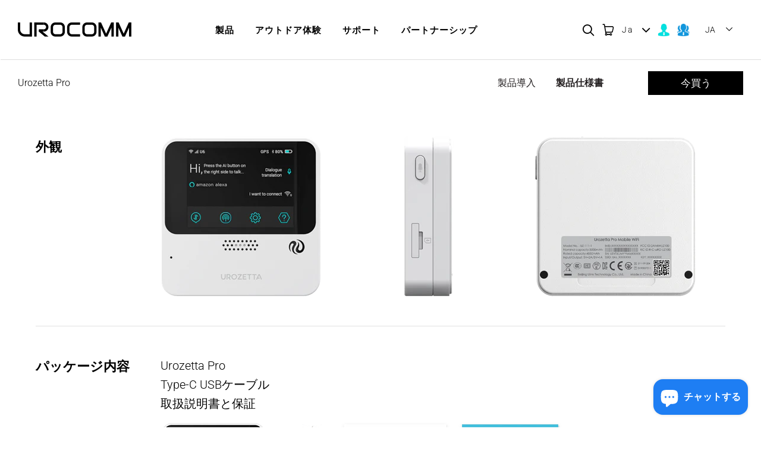

--- FILE ---
content_type: text/html; charset=utf-8
request_url: https://www.urocomm.com/ja/pages/urozetta-pro-parameter
body_size: 23529
content:
<!DOCTYPE html>
<html class="no-js" lang="ja">
  <head>
    <!-- TODO 网站图标  -->
    
  <link rel="shortcut icon" href="//www.urocomm.com/cdn/shop/files/ss_32x32.png?v=1642590050" type="image/png">
 <div id="shopify-section-han-move-top" class="shopify-section">
<!--to top start-->
<style>
    .box {
        z-index: 999;
        position: fixed;
        top: 50%;
        right: 10px;
        bottom: 70px;
        height: 50px;
        width: 50px;
        text-align: center;
        padding-top: 20px;
        background-color: #4d90fe !important;
        border-radius: 20%;
        overflow: hidden;
        display:none;

    }

    .box:hover:before {

        top: 50%;
    }

    .box:hover .box-in {
        visibility: hidden;
    }

    .box:before {
        position: absolute;
        top: -50%;
        left: 50%;
        transform: translate(-50%, -50%);
        content: 'TOP';
        width: 40px;
        color: peru;
        font-weight: bold;

    }

    .box-in {
        visibility: visible;
        display: inline-block;
        height: 20px;
        width: 20px;
        border: 3px solid black;
        border-color: white transparent transparent white;
        transform: rotate(45deg);
    }

    h1 {
        font-size: 22px !important;
        text-transform: capitalize !important;
    }

    .title {
        text-transform: capitalize !important;
    }

    h3 {
        text-transform: capitalize !important;
    }

    .collection_title {
        text-transform: capitalize !important;
    }
</style>

<div id="box" class="box topbox">
    <div class="box-in"></div>
</div>
<script>
    let timer = null;
      window.onscroll = function () {
        let t = document.documentElement.scrollTop || document.body.scrollTop;
        let top_div = document.getElementById("box");
        if (t >= 300) {
            top_div.style.display = "block";
        } else {
            top_div.style.display = "none";
        }
    }
    box.onclick = function () {
        cancelAnimationFrame(timer);
        //获取当前毫秒数
        let startTime = +new Date();
        //获取当前页面的滚动高度
        let b = document.body.scrollTop || document.documentElement.scrollTop;
        let d = 500;
        let c = b;
        timer = requestAnimationFrame(function func() {
            let t = d - Math.max(0, startTime - (+new Date()) + d);
            document.documentElement.scrollTop = document.body.scrollTop = t * (-c) / d + b;
            timer = requestAnimationFrame(func);
            if (t == d) {
                cancelAnimationFrame(timer);
            }
        });
    }
</script>

<!--to top end-->









</div>

    <meta
      name="google-site-verification"
      content="-7O0su2MCgFjXW4ELxKQDXUrMUxknse7vSviQFDW9X8"
    />
    <script>
      document.documentElement.className =
        document.documentElement.className.replace(/\bno-js\b/, "js");
    </script>
    <!-- Include jQuery from Google's CDN. -->
    <!-- Your theme may already include jQuery - if so, you can skip this line. -->
    <meta name="p:domain_verify" content="ecd5f19800310db7e7b13a6c63efa648" />

    <script src="//www.urocomm.com/cdn/shop/t/3/assets/jquery-1.10.2.min.js?v=176056989601071850921576129106" type="text/javascript"></script>
    <script src="//www.urocomm.com/cdn/shop/t/3/assets/organictabs.jquery.js?v=56210806657212669991699455545" type="text/javascript"></script>
    <meta charset="utf-8" />
    <meta http-equiv="x-ua-compatible" content="ie=edge" />

     
    <title>Urozetta-Pro-パラメータ | UROCOMM</title>
      
    <link rel="canonical" href="https://www.urocomm.com/ja/pages/urozetta-pro-parameter" />
     
    <meta
      name="viewport"
      content="width=device-width, initial-scale=1, maximum-scale=1, user-scalable=no"
    />
    <script>window.performance && window.performance.mark && window.performance.mark('shopify.content_for_header.start');</script><meta name="google-site-verification" content="-7O0su2MCgFjXW4ELxKQDXUrMUxknse7vSviQFDW9X8">
<meta id="shopify-digital-wallet" name="shopify-digital-wallet" content="/27384709255/digital_wallets/dialog">
<meta name="shopify-checkout-api-token" content="c9d0885931e3f0102e4f0a868ec3e7f0">
<meta id="in-context-paypal-metadata" data-shop-id="27384709255" data-venmo-supported="false" data-environment="production" data-locale="ja_JP" data-paypal-v4="true" data-currency="USD">
<link rel="alternate" hreflang="x-default" href="https://www.urocomm.com/pages/urozetta-pro-parameter">
<link rel="alternate" hreflang="en" href="https://www.urocomm.com/pages/urozetta-pro-parameter">
<link rel="alternate" hreflang="ja" href="https://www.urocomm.com/ja/pages/urozetta-pro-parameter">
<script async="async" src="/checkouts/internal/preloads.js?locale=ja-US"></script>
<script id="shopify-features" type="application/json">{"accessToken":"c9d0885931e3f0102e4f0a868ec3e7f0","betas":["rich-media-storefront-analytics"],"domain":"www.urocomm.com","predictiveSearch":true,"shopId":27384709255,"locale":"ja"}</script>
<script>var Shopify = Shopify || {};
Shopify.shop = "urocomm.myshopify.com";
Shopify.locale = "ja";
Shopify.currency = {"active":"USD","rate":"1.0"};
Shopify.country = "US";
Shopify.theme = {"name":"Copy of Launch","id":80042688647,"schema_name":"Launch","schema_version":"6.2.2","theme_store_id":793,"role":"main"};
Shopify.theme.handle = "null";
Shopify.theme.style = {"id":null,"handle":null};
Shopify.cdnHost = "www.urocomm.com/cdn";
Shopify.routes = Shopify.routes || {};
Shopify.routes.root = "/ja/";</script>
<script type="module">!function(o){(o.Shopify=o.Shopify||{}).modules=!0}(window);</script>
<script>!function(o){function n(){var o=[];function n(){o.push(Array.prototype.slice.apply(arguments))}return n.q=o,n}var t=o.Shopify=o.Shopify||{};t.loadFeatures=n(),t.autoloadFeatures=n()}(window);</script>
<script id="shop-js-analytics" type="application/json">{"pageType":"page"}</script>
<script defer="defer" async type="module" src="//www.urocomm.com/cdn/shopifycloud/shop-js/modules/v2/client.init-shop-cart-sync_CZKilf07.ja.esm.js"></script>
<script defer="defer" async type="module" src="//www.urocomm.com/cdn/shopifycloud/shop-js/modules/v2/chunk.common_rlhnONO2.esm.js"></script>
<script type="module">
  await import("//www.urocomm.com/cdn/shopifycloud/shop-js/modules/v2/client.init-shop-cart-sync_CZKilf07.ja.esm.js");
await import("//www.urocomm.com/cdn/shopifycloud/shop-js/modules/v2/chunk.common_rlhnONO2.esm.js");

  window.Shopify.SignInWithShop?.initShopCartSync?.({"fedCMEnabled":true,"windoidEnabled":true});

</script>
<script>(function() {
  var isLoaded = false;
  function asyncLoad() {
    if (isLoaded) return;
    isLoaded = true;
    var urls = ["\/\/cdn.shopify.com\/proxy\/4af25d34ef0115eb6438c4ead557d77dbbc54ee4c4665a88f0b0350c489a2875\/api.goaffpro.com\/loader.js?shop=urocomm.myshopify.com\u0026sp-cache-control=cHVibGljLCBtYXgtYWdlPTkwMA","https:\/\/api.omegatheme.com\/facebook-chat\/\/facebook-chat.js?v=1616750648\u0026shop=urocomm.myshopify.com"];
    for (var i = 0; i < urls.length; i++) {
      var s = document.createElement('script');
      s.type = 'text/javascript';
      s.async = true;
      s.src = urls[i];
      var x = document.getElementsByTagName('script')[0];
      x.parentNode.insertBefore(s, x);
    }
  };
  if(window.attachEvent) {
    window.attachEvent('onload', asyncLoad);
  } else {
    window.addEventListener('load', asyncLoad, false);
  }
})();</script>
<script id="__st">var __st={"a":27384709255,"offset":28800,"reqid":"6433de00-842d-4133-84f2-0546a3ea7c2e-1769000801","pageurl":"www.urocomm.com\/ja\/pages\/urozetta-pro-parameter","s":"pages-65034354849","u":"6fa23e736669","p":"page","rtyp":"page","rid":65034354849};</script>
<script>window.ShopifyPaypalV4VisibilityTracking = true;</script>
<script id="captcha-bootstrap">!function(){'use strict';const t='contact',e='account',n='new_comment',o=[[t,t],['blogs',n],['comments',n],[t,'customer']],c=[[e,'customer_login'],[e,'guest_login'],[e,'recover_customer_password'],[e,'create_customer']],r=t=>t.map((([t,e])=>`form[action*='/${t}']:not([data-nocaptcha='true']) input[name='form_type'][value='${e}']`)).join(','),a=t=>()=>t?[...document.querySelectorAll(t)].map((t=>t.form)):[];function s(){const t=[...o],e=r(t);return a(e)}const i='password',u='form_key',d=['recaptcha-v3-token','g-recaptcha-response','h-captcha-response',i],f=()=>{try{return window.sessionStorage}catch{return}},m='__shopify_v',_=t=>t.elements[u];function p(t,e,n=!1){try{const o=window.sessionStorage,c=JSON.parse(o.getItem(e)),{data:r}=function(t){const{data:e,action:n}=t;return t[m]||n?{data:e,action:n}:{data:t,action:n}}(c);for(const[e,n]of Object.entries(r))t.elements[e]&&(t.elements[e].value=n);n&&o.removeItem(e)}catch(o){console.error('form repopulation failed',{error:o})}}const l='form_type',E='cptcha';function T(t){t.dataset[E]=!0}const w=window,h=w.document,L='Shopify',v='ce_forms',y='captcha';let A=!1;((t,e)=>{const n=(g='f06e6c50-85a8-45c8-87d0-21a2b65856fe',I='https://cdn.shopify.com/shopifycloud/storefront-forms-hcaptcha/ce_storefront_forms_captcha_hcaptcha.v1.5.2.iife.js',D={infoText:'hCaptchaによる保護',privacyText:'プライバシー',termsText:'利用規約'},(t,e,n)=>{const o=w[L][v],c=o.bindForm;if(c)return c(t,g,e,D).then(n);var r;o.q.push([[t,g,e,D],n]),r=I,A||(h.body.append(Object.assign(h.createElement('script'),{id:'captcha-provider',async:!0,src:r})),A=!0)});var g,I,D;w[L]=w[L]||{},w[L][v]=w[L][v]||{},w[L][v].q=[],w[L][y]=w[L][y]||{},w[L][y].protect=function(t,e){n(t,void 0,e),T(t)},Object.freeze(w[L][y]),function(t,e,n,w,h,L){const[v,y,A,g]=function(t,e,n){const i=e?o:[],u=t?c:[],d=[...i,...u],f=r(d),m=r(i),_=r(d.filter((([t,e])=>n.includes(e))));return[a(f),a(m),a(_),s()]}(w,h,L),I=t=>{const e=t.target;return e instanceof HTMLFormElement?e:e&&e.form},D=t=>v().includes(t);t.addEventListener('submit',(t=>{const e=I(t);if(!e)return;const n=D(e)&&!e.dataset.hcaptchaBound&&!e.dataset.recaptchaBound,o=_(e),c=g().includes(e)&&(!o||!o.value);(n||c)&&t.preventDefault(),c&&!n&&(function(t){try{if(!f())return;!function(t){const e=f();if(!e)return;const n=_(t);if(!n)return;const o=n.value;o&&e.removeItem(o)}(t);const e=Array.from(Array(32),(()=>Math.random().toString(36)[2])).join('');!function(t,e){_(t)||t.append(Object.assign(document.createElement('input'),{type:'hidden',name:u})),t.elements[u].value=e}(t,e),function(t,e){const n=f();if(!n)return;const o=[...t.querySelectorAll(`input[type='${i}']`)].map((({name:t})=>t)),c=[...d,...o],r={};for(const[a,s]of new FormData(t).entries())c.includes(a)||(r[a]=s);n.setItem(e,JSON.stringify({[m]:1,action:t.action,data:r}))}(t,e)}catch(e){console.error('failed to persist form',e)}}(e),e.submit())}));const S=(t,e)=>{t&&!t.dataset[E]&&(n(t,e.some((e=>e===t))),T(t))};for(const o of['focusin','change'])t.addEventListener(o,(t=>{const e=I(t);D(e)&&S(e,y())}));const B=e.get('form_key'),M=e.get(l),P=B&&M;t.addEventListener('DOMContentLoaded',(()=>{const t=y();if(P)for(const e of t)e.elements[l].value===M&&p(e,B);[...new Set([...A(),...v().filter((t=>'true'===t.dataset.shopifyCaptcha))])].forEach((e=>S(e,t)))}))}(h,new URLSearchParams(w.location.search),n,t,e,['guest_login'])})(!0,!0)}();</script>
<script integrity="sha256-4kQ18oKyAcykRKYeNunJcIwy7WH5gtpwJnB7kiuLZ1E=" data-source-attribution="shopify.loadfeatures" defer="defer" src="//www.urocomm.com/cdn/shopifycloud/storefront/assets/storefront/load_feature-a0a9edcb.js" crossorigin="anonymous"></script>
<script data-source-attribution="shopify.dynamic_checkout.dynamic.init">var Shopify=Shopify||{};Shopify.PaymentButton=Shopify.PaymentButton||{isStorefrontPortableWallets:!0,init:function(){window.Shopify.PaymentButton.init=function(){};var t=document.createElement("script");t.src="https://www.urocomm.com/cdn/shopifycloud/portable-wallets/latest/portable-wallets.ja.js",t.type="module",document.head.appendChild(t)}};
</script>
<script data-source-attribution="shopify.dynamic_checkout.buyer_consent">
  function portableWalletsHideBuyerConsent(e){var t=document.getElementById("shopify-buyer-consent"),n=document.getElementById("shopify-subscription-policy-button");t&&n&&(t.classList.add("hidden"),t.setAttribute("aria-hidden","true"),n.removeEventListener("click",e))}function portableWalletsShowBuyerConsent(e){var t=document.getElementById("shopify-buyer-consent"),n=document.getElementById("shopify-subscription-policy-button");t&&n&&(t.classList.remove("hidden"),t.removeAttribute("aria-hidden"),n.addEventListener("click",e))}window.Shopify?.PaymentButton&&(window.Shopify.PaymentButton.hideBuyerConsent=portableWalletsHideBuyerConsent,window.Shopify.PaymentButton.showBuyerConsent=portableWalletsShowBuyerConsent);
</script>
<script data-source-attribution="shopify.dynamic_checkout.cart.bootstrap">document.addEventListener("DOMContentLoaded",(function(){function t(){return document.querySelector("shopify-accelerated-checkout-cart, shopify-accelerated-checkout")}if(t())Shopify.PaymentButton.init();else{new MutationObserver((function(e,n){t()&&(Shopify.PaymentButton.init(),n.disconnect())})).observe(document.body,{childList:!0,subtree:!0})}}));
</script>
<link id="shopify-accelerated-checkout-styles" rel="stylesheet" media="screen" href="https://www.urocomm.com/cdn/shopifycloud/portable-wallets/latest/accelerated-checkout-backwards-compat.css" crossorigin="anonymous">
<style id="shopify-accelerated-checkout-cart">
        #shopify-buyer-consent {
  margin-top: 1em;
  display: inline-block;
  width: 100%;
}

#shopify-buyer-consent.hidden {
  display: none;
}

#shopify-subscription-policy-button {
  background: none;
  border: none;
  padding: 0;
  text-decoration: underline;
  font-size: inherit;
  cursor: pointer;
}

#shopify-subscription-policy-button::before {
  box-shadow: none;
}

      </style>

<script>window.performance && window.performance.mark && window.performance.mark('shopify.content_for_header.end');</script>

     















<meta property="og:site_name" content="UROCOMM">
<meta property="og:url" content="https://www.urocomm.com/ja/pages/urozetta-pro-parameter">
<meta property="og:title" content="Urozetta-Pro-パラメータ">
<meta property="og:type" content="website">
<meta property="og:description" content="UROCOMM">




















<meta name="twitter:title" content="Urozetta-Pro-パラメータ">
<meta name="twitter:description" content="UROCOMM">



 <link rel="preconnect" href="//cdn.shopify.com">
<link rel="preconnect" href="//code.ionicframework.com">
<link rel="preconnect" href="//fonts.googleapis.com">

<!-- Theme CSS -->


  <link href="//www.urocomm.com/cdn/shop/t/3/assets/swiper.min.css?v=4579933321070316121592273371" rel="stylesheet" type="text/css" media="all" />


<link href="//www.urocomm.com/cdn/shop/t/3/assets/theme.scss.css?v=149641465285378094441764652489" rel="stylesheet" type="text/css" media="all" />
<link href="//www.urocomm.com/cdn/shop/t/3/assets/theme-grid-layout.scss.css?v=25291260177720517231698404207" rel="stylesheet" type="text/css" media="all" />
<link href="//www.urocomm.com/cdn/shop/t/3/assets/theme-add.scss.css?v=60247932056458972201698403473" rel="stylesheet" type="text/css" media="all" />
<link href="//www.urocomm.com/cdn/shop/t/3/assets/theme-mobile.scss.css?v=26019784115574828691698050353" rel="stylesheet" type="text/css" media="all" />



<!-- Store object -->




  <script type="text/javascript">    Theme = {};    Theme.version = "6.2.2";    Theme.currency = 'USD';    shopCurrency = 'USD'; /* used by shipping calculator */    Theme.moneyFormat = "${{amount}}";    Theme.moneyFormatCurrency = "US${{amount}} ";    Theme.enableCurrencyConverter = true;  </script>



    <script>

      console.log('返回根路径', '/ja')
      console.log("返回语言目录的路径", "/ja/pages/urozetta-pro-parameter")
      console.log('')
      // console.log('')

      

      console.log('1==>', '英語', ' en')
      console.log('2==>', '日本語')
      console.log('3==>', '/')
      console.log('4==>', 'true')
      console.log('5==>', 'en')
      console.log('6==>', 'ShopDrop')
      console.log('7==>', 'ShopDrop')

      

      console.log('1==>', '日本語', ' ja')
      console.log('2==>', '日本語')
      console.log('3==>', '/ja')
      console.log('4==>', 'false')
      console.log('5==>', 'ja')
      console.log('6==>', 'ShopDrop')
      console.log('7==>', 'ShopDrop')

      
    </script>

    
  <script src="https://cdn.shopify.com/extensions/e8878072-2f6b-4e89-8082-94b04320908d/inbox-1254/assets/inbox-chat-loader.js" type="text/javascript" defer="defer"></script>
<script src="https://cdn.shopify.com/extensions/019ac357-9c99-7419-b30b-37f8db9e37f2/etranslate-243/assets/floating-selector.js" type="text/javascript" defer="defer"></script>
<link href="https://monorail-edge.shopifysvc.com" rel="dns-prefetch">
<script>(function(){if ("sendBeacon" in navigator && "performance" in window) {try {var session_token_from_headers = performance.getEntriesByType('navigation')[0].serverTiming.find(x => x.name == '_s').description;} catch {var session_token_from_headers = undefined;}var session_cookie_matches = document.cookie.match(/_shopify_s=([^;]*)/);var session_token_from_cookie = session_cookie_matches && session_cookie_matches.length === 2 ? session_cookie_matches[1] : "";var session_token = session_token_from_headers || session_token_from_cookie || "";function handle_abandonment_event(e) {var entries = performance.getEntries().filter(function(entry) {return /monorail-edge.shopifysvc.com/.test(entry.name);});if (!window.abandonment_tracked && entries.length === 0) {window.abandonment_tracked = true;var currentMs = Date.now();var navigation_start = performance.timing.navigationStart;var payload = {shop_id: 27384709255,url: window.location.href,navigation_start,duration: currentMs - navigation_start,session_token,page_type: "page"};window.navigator.sendBeacon("https://monorail-edge.shopifysvc.com/v1/produce", JSON.stringify({schema_id: "online_store_buyer_site_abandonment/1.1",payload: payload,metadata: {event_created_at_ms: currentMs,event_sent_at_ms: currentMs}}));}}window.addEventListener('pagehide', handle_abandonment_event);}}());</script>
<script id="web-pixels-manager-setup">(function e(e,d,r,n,o){if(void 0===o&&(o={}),!Boolean(null===(a=null===(i=window.Shopify)||void 0===i?void 0:i.analytics)||void 0===a?void 0:a.replayQueue)){var i,a;window.Shopify=window.Shopify||{};var t=window.Shopify;t.analytics=t.analytics||{};var s=t.analytics;s.replayQueue=[],s.publish=function(e,d,r){return s.replayQueue.push([e,d,r]),!0};try{self.performance.mark("wpm:start")}catch(e){}var l=function(){var e={modern:/Edge?\/(1{2}[4-9]|1[2-9]\d|[2-9]\d{2}|\d{4,})\.\d+(\.\d+|)|Firefox\/(1{2}[4-9]|1[2-9]\d|[2-9]\d{2}|\d{4,})\.\d+(\.\d+|)|Chrom(ium|e)\/(9{2}|\d{3,})\.\d+(\.\d+|)|(Maci|X1{2}).+ Version\/(15\.\d+|(1[6-9]|[2-9]\d|\d{3,})\.\d+)([,.]\d+|)( \(\w+\)|)( Mobile\/\w+|) Safari\/|Chrome.+OPR\/(9{2}|\d{3,})\.\d+\.\d+|(CPU[ +]OS|iPhone[ +]OS|CPU[ +]iPhone|CPU IPhone OS|CPU iPad OS)[ +]+(15[._]\d+|(1[6-9]|[2-9]\d|\d{3,})[._]\d+)([._]\d+|)|Android:?[ /-](13[3-9]|1[4-9]\d|[2-9]\d{2}|\d{4,})(\.\d+|)(\.\d+|)|Android.+Firefox\/(13[5-9]|1[4-9]\d|[2-9]\d{2}|\d{4,})\.\d+(\.\d+|)|Android.+Chrom(ium|e)\/(13[3-9]|1[4-9]\d|[2-9]\d{2}|\d{4,})\.\d+(\.\d+|)|SamsungBrowser\/([2-9]\d|\d{3,})\.\d+/,legacy:/Edge?\/(1[6-9]|[2-9]\d|\d{3,})\.\d+(\.\d+|)|Firefox\/(5[4-9]|[6-9]\d|\d{3,})\.\d+(\.\d+|)|Chrom(ium|e)\/(5[1-9]|[6-9]\d|\d{3,})\.\d+(\.\d+|)([\d.]+$|.*Safari\/(?![\d.]+ Edge\/[\d.]+$))|(Maci|X1{2}).+ Version\/(10\.\d+|(1[1-9]|[2-9]\d|\d{3,})\.\d+)([,.]\d+|)( \(\w+\)|)( Mobile\/\w+|) Safari\/|Chrome.+OPR\/(3[89]|[4-9]\d|\d{3,})\.\d+\.\d+|(CPU[ +]OS|iPhone[ +]OS|CPU[ +]iPhone|CPU IPhone OS|CPU iPad OS)[ +]+(10[._]\d+|(1[1-9]|[2-9]\d|\d{3,})[._]\d+)([._]\d+|)|Android:?[ /-](13[3-9]|1[4-9]\d|[2-9]\d{2}|\d{4,})(\.\d+|)(\.\d+|)|Mobile Safari.+OPR\/([89]\d|\d{3,})\.\d+\.\d+|Android.+Firefox\/(13[5-9]|1[4-9]\d|[2-9]\d{2}|\d{4,})\.\d+(\.\d+|)|Android.+Chrom(ium|e)\/(13[3-9]|1[4-9]\d|[2-9]\d{2}|\d{4,})\.\d+(\.\d+|)|Android.+(UC? ?Browser|UCWEB|U3)[ /]?(15\.([5-9]|\d{2,})|(1[6-9]|[2-9]\d|\d{3,})\.\d+)\.\d+|SamsungBrowser\/(5\.\d+|([6-9]|\d{2,})\.\d+)|Android.+MQ{2}Browser\/(14(\.(9|\d{2,})|)|(1[5-9]|[2-9]\d|\d{3,})(\.\d+|))(\.\d+|)|K[Aa][Ii]OS\/(3\.\d+|([4-9]|\d{2,})\.\d+)(\.\d+|)/},d=e.modern,r=e.legacy,n=navigator.userAgent;return n.match(d)?"modern":n.match(r)?"legacy":"unknown"}(),u="modern"===l?"modern":"legacy",c=(null!=n?n:{modern:"",legacy:""})[u],f=function(e){return[e.baseUrl,"/wpm","/b",e.hashVersion,"modern"===e.buildTarget?"m":"l",".js"].join("")}({baseUrl:d,hashVersion:r,buildTarget:u}),m=function(e){var d=e.version,r=e.bundleTarget,n=e.surface,o=e.pageUrl,i=e.monorailEndpoint;return{emit:function(e){var a=e.status,t=e.errorMsg,s=(new Date).getTime(),l=JSON.stringify({metadata:{event_sent_at_ms:s},events:[{schema_id:"web_pixels_manager_load/3.1",payload:{version:d,bundle_target:r,page_url:o,status:a,surface:n,error_msg:t},metadata:{event_created_at_ms:s}}]});if(!i)return console&&console.warn&&console.warn("[Web Pixels Manager] No Monorail endpoint provided, skipping logging."),!1;try{return self.navigator.sendBeacon.bind(self.navigator)(i,l)}catch(e){}var u=new XMLHttpRequest;try{return u.open("POST",i,!0),u.setRequestHeader("Content-Type","text/plain"),u.send(l),!0}catch(e){return console&&console.warn&&console.warn("[Web Pixels Manager] Got an unhandled error while logging to Monorail."),!1}}}}({version:r,bundleTarget:l,surface:e.surface,pageUrl:self.location.href,monorailEndpoint:e.monorailEndpoint});try{o.browserTarget=l,function(e){var d=e.src,r=e.async,n=void 0===r||r,o=e.onload,i=e.onerror,a=e.sri,t=e.scriptDataAttributes,s=void 0===t?{}:t,l=document.createElement("script"),u=document.querySelector("head"),c=document.querySelector("body");if(l.async=n,l.src=d,a&&(l.integrity=a,l.crossOrigin="anonymous"),s)for(var f in s)if(Object.prototype.hasOwnProperty.call(s,f))try{l.dataset[f]=s[f]}catch(e){}if(o&&l.addEventListener("load",o),i&&l.addEventListener("error",i),u)u.appendChild(l);else{if(!c)throw new Error("Did not find a head or body element to append the script");c.appendChild(l)}}({src:f,async:!0,onload:function(){if(!function(){var e,d;return Boolean(null===(d=null===(e=window.Shopify)||void 0===e?void 0:e.analytics)||void 0===d?void 0:d.initialized)}()){var d=window.webPixelsManager.init(e)||void 0;if(d){var r=window.Shopify.analytics;r.replayQueue.forEach((function(e){var r=e[0],n=e[1],o=e[2];d.publishCustomEvent(r,n,o)})),r.replayQueue=[],r.publish=d.publishCustomEvent,r.visitor=d.visitor,r.initialized=!0}}},onerror:function(){return m.emit({status:"failed",errorMsg:"".concat(f," has failed to load")})},sri:function(e){var d=/^sha384-[A-Za-z0-9+/=]+$/;return"string"==typeof e&&d.test(e)}(c)?c:"",scriptDataAttributes:o}),m.emit({status:"loading"})}catch(e){m.emit({status:"failed",errorMsg:(null==e?void 0:e.message)||"Unknown error"})}}})({shopId: 27384709255,storefrontBaseUrl: "https://www.urocomm.com",extensionsBaseUrl: "https://extensions.shopifycdn.com/cdn/shopifycloud/web-pixels-manager",monorailEndpoint: "https://monorail-edge.shopifysvc.com/unstable/produce_batch",surface: "storefront-renderer",enabledBetaFlags: ["2dca8a86"],webPixelsConfigList: [{"id":"846069921","configuration":"{\"shop\":\"urocomm.myshopify.com\",\"cookie_duration\":\"604800\"}","eventPayloadVersion":"v1","runtimeContext":"STRICT","scriptVersion":"a2e7513c3708f34b1f617d7ce88f9697","type":"APP","apiClientId":2744533,"privacyPurposes":["ANALYTICS","MARKETING"],"dataSharingAdjustments":{"protectedCustomerApprovalScopes":["read_customer_address","read_customer_email","read_customer_name","read_customer_personal_data","read_customer_phone"]}},{"id":"574914721","configuration":"{\"config\":\"{\\\"pixel_id\\\":\\\"AW-680084927\\\",\\\"target_country\\\":\\\"US\\\",\\\"gtag_events\\\":[{\\\"type\\\":\\\"search\\\",\\\"action_label\\\":\\\"AW-680084927\\\/sxJPCN6Y4NEBEL-LpcQC\\\"},{\\\"type\\\":\\\"begin_checkout\\\",\\\"action_label\\\":\\\"AW-680084927\\\/OvLvCNuY4NEBEL-LpcQC\\\"},{\\\"type\\\":\\\"view_item\\\",\\\"action_label\\\":[\\\"AW-680084927\\\/2o7lCNWY4NEBEL-LpcQC\\\",\\\"MC-JWQQRHWKJK\\\"]},{\\\"type\\\":\\\"purchase\\\",\\\"action_label\\\":[\\\"AW-680084927\\\/pLWlCO-R4NEBEL-LpcQC\\\",\\\"MC-JWQQRHWKJK\\\"]},{\\\"type\\\":\\\"page_view\\\",\\\"action_label\\\":[\\\"AW-680084927\\\/oapNCOyR4NEBEL-LpcQC\\\",\\\"MC-JWQQRHWKJK\\\"]},{\\\"type\\\":\\\"add_payment_info\\\",\\\"action_label\\\":\\\"AW-680084927\\\/nUE0COGY4NEBEL-LpcQC\\\"},{\\\"type\\\":\\\"add_to_cart\\\",\\\"action_label\\\":\\\"AW-680084927\\\/2ZwYCNiY4NEBEL-LpcQC\\\"}],\\\"enable_monitoring_mode\\\":false}\"}","eventPayloadVersion":"v1","runtimeContext":"OPEN","scriptVersion":"b2a88bafab3e21179ed38636efcd8a93","type":"APP","apiClientId":1780363,"privacyPurposes":[],"dataSharingAdjustments":{"protectedCustomerApprovalScopes":["read_customer_address","read_customer_email","read_customer_name","read_customer_personal_data","read_customer_phone"]}},{"id":"122257569","eventPayloadVersion":"v1","runtimeContext":"LAX","scriptVersion":"1","type":"CUSTOM","privacyPurposes":["ANALYTICS"],"name":"Google Analytics tag (migrated)"},{"id":"shopify-app-pixel","configuration":"{}","eventPayloadVersion":"v1","runtimeContext":"STRICT","scriptVersion":"0450","apiClientId":"shopify-pixel","type":"APP","privacyPurposes":["ANALYTICS","MARKETING"]},{"id":"shopify-custom-pixel","eventPayloadVersion":"v1","runtimeContext":"LAX","scriptVersion":"0450","apiClientId":"shopify-pixel","type":"CUSTOM","privacyPurposes":["ANALYTICS","MARKETING"]}],isMerchantRequest: false,initData: {"shop":{"name":"UROCOMM","paymentSettings":{"currencyCode":"USD"},"myshopifyDomain":"urocomm.myshopify.com","countryCode":"HK","storefrontUrl":"https:\/\/www.urocomm.com\/ja"},"customer":null,"cart":null,"checkout":null,"productVariants":[],"purchasingCompany":null},},"https://www.urocomm.com/cdn","fcfee988w5aeb613cpc8e4bc33m6693e112",{"modern":"","legacy":""},{"shopId":"27384709255","storefrontBaseUrl":"https:\/\/www.urocomm.com","extensionBaseUrl":"https:\/\/extensions.shopifycdn.com\/cdn\/shopifycloud\/web-pixels-manager","surface":"storefront-renderer","enabledBetaFlags":"[\"2dca8a86\"]","isMerchantRequest":"false","hashVersion":"fcfee988w5aeb613cpc8e4bc33m6693e112","publish":"custom","events":"[[\"page_viewed\",{}]]"});</script><script>
  window.ShopifyAnalytics = window.ShopifyAnalytics || {};
  window.ShopifyAnalytics.meta = window.ShopifyAnalytics.meta || {};
  window.ShopifyAnalytics.meta.currency = 'USD';
  var meta = {"page":{"pageType":"page","resourceType":"page","resourceId":65034354849,"requestId":"6433de00-842d-4133-84f2-0546a3ea7c2e-1769000801"}};
  for (var attr in meta) {
    window.ShopifyAnalytics.meta[attr] = meta[attr];
  }
</script>
<script class="analytics">
  (function () {
    var customDocumentWrite = function(content) {
      var jquery = null;

      if (window.jQuery) {
        jquery = window.jQuery;
      } else if (window.Checkout && window.Checkout.$) {
        jquery = window.Checkout.$;
      }

      if (jquery) {
        jquery('body').append(content);
      }
    };

    var hasLoggedConversion = function(token) {
      if (token) {
        return document.cookie.indexOf('loggedConversion=' + token) !== -1;
      }
      return false;
    }

    var setCookieIfConversion = function(token) {
      if (token) {
        var twoMonthsFromNow = new Date(Date.now());
        twoMonthsFromNow.setMonth(twoMonthsFromNow.getMonth() + 2);

        document.cookie = 'loggedConversion=' + token + '; expires=' + twoMonthsFromNow;
      }
    }

    var trekkie = window.ShopifyAnalytics.lib = window.trekkie = window.trekkie || [];
    if (trekkie.integrations) {
      return;
    }
    trekkie.methods = [
      'identify',
      'page',
      'ready',
      'track',
      'trackForm',
      'trackLink'
    ];
    trekkie.factory = function(method) {
      return function() {
        var args = Array.prototype.slice.call(arguments);
        args.unshift(method);
        trekkie.push(args);
        return trekkie;
      };
    };
    for (var i = 0; i < trekkie.methods.length; i++) {
      var key = trekkie.methods[i];
      trekkie[key] = trekkie.factory(key);
    }
    trekkie.load = function(config) {
      trekkie.config = config || {};
      trekkie.config.initialDocumentCookie = document.cookie;
      var first = document.getElementsByTagName('script')[0];
      var script = document.createElement('script');
      script.type = 'text/javascript';
      script.onerror = function(e) {
        var scriptFallback = document.createElement('script');
        scriptFallback.type = 'text/javascript';
        scriptFallback.onerror = function(error) {
                var Monorail = {
      produce: function produce(monorailDomain, schemaId, payload) {
        var currentMs = new Date().getTime();
        var event = {
          schema_id: schemaId,
          payload: payload,
          metadata: {
            event_created_at_ms: currentMs,
            event_sent_at_ms: currentMs
          }
        };
        return Monorail.sendRequest("https://" + monorailDomain + "/v1/produce", JSON.stringify(event));
      },
      sendRequest: function sendRequest(endpointUrl, payload) {
        // Try the sendBeacon API
        if (window && window.navigator && typeof window.navigator.sendBeacon === 'function' && typeof window.Blob === 'function' && !Monorail.isIos12()) {
          var blobData = new window.Blob([payload], {
            type: 'text/plain'
          });

          if (window.navigator.sendBeacon(endpointUrl, blobData)) {
            return true;
          } // sendBeacon was not successful

        } // XHR beacon

        var xhr = new XMLHttpRequest();

        try {
          xhr.open('POST', endpointUrl);
          xhr.setRequestHeader('Content-Type', 'text/plain');
          xhr.send(payload);
        } catch (e) {
          console.log(e);
        }

        return false;
      },
      isIos12: function isIos12() {
        return window.navigator.userAgent.lastIndexOf('iPhone; CPU iPhone OS 12_') !== -1 || window.navigator.userAgent.lastIndexOf('iPad; CPU OS 12_') !== -1;
      }
    };
    Monorail.produce('monorail-edge.shopifysvc.com',
      'trekkie_storefront_load_errors/1.1',
      {shop_id: 27384709255,
      theme_id: 80042688647,
      app_name: "storefront",
      context_url: window.location.href,
      source_url: "//www.urocomm.com/cdn/s/trekkie.storefront.cd680fe47e6c39ca5d5df5f0a32d569bc48c0f27.min.js"});

        };
        scriptFallback.async = true;
        scriptFallback.src = '//www.urocomm.com/cdn/s/trekkie.storefront.cd680fe47e6c39ca5d5df5f0a32d569bc48c0f27.min.js';
        first.parentNode.insertBefore(scriptFallback, first);
      };
      script.async = true;
      script.src = '//www.urocomm.com/cdn/s/trekkie.storefront.cd680fe47e6c39ca5d5df5f0a32d569bc48c0f27.min.js';
      first.parentNode.insertBefore(script, first);
    };
    trekkie.load(
      {"Trekkie":{"appName":"storefront","development":false,"defaultAttributes":{"shopId":27384709255,"isMerchantRequest":null,"themeId":80042688647,"themeCityHash":"6404598949931712328","contentLanguage":"ja","currency":"USD","eventMetadataId":"7260be6f-634b-40e6-aebe-3ae399916b62"},"isServerSideCookieWritingEnabled":true,"monorailRegion":"shop_domain","enabledBetaFlags":["65f19447"]},"Session Attribution":{},"S2S":{"facebookCapiEnabled":false,"source":"trekkie-storefront-renderer","apiClientId":580111}}
    );

    var loaded = false;
    trekkie.ready(function() {
      if (loaded) return;
      loaded = true;

      window.ShopifyAnalytics.lib = window.trekkie;

      var originalDocumentWrite = document.write;
      document.write = customDocumentWrite;
      try { window.ShopifyAnalytics.merchantGoogleAnalytics.call(this); } catch(error) {};
      document.write = originalDocumentWrite;

      window.ShopifyAnalytics.lib.page(null,{"pageType":"page","resourceType":"page","resourceId":65034354849,"requestId":"6433de00-842d-4133-84f2-0546a3ea7c2e-1769000801","shopifyEmitted":true});

      var match = window.location.pathname.match(/checkouts\/(.+)\/(thank_you|post_purchase)/)
      var token = match? match[1]: undefined;
      if (!hasLoggedConversion(token)) {
        setCookieIfConversion(token);
        
      }
    });


        var eventsListenerScript = document.createElement('script');
        eventsListenerScript.async = true;
        eventsListenerScript.src = "//www.urocomm.com/cdn/shopifycloud/storefront/assets/shop_events_listener-3da45d37.js";
        document.getElementsByTagName('head')[0].appendChild(eventsListenerScript);

})();</script>
  <script>
  if (!window.ga || (window.ga && typeof window.ga !== 'function')) {
    window.ga = function ga() {
      (window.ga.q = window.ga.q || []).push(arguments);
      if (window.Shopify && window.Shopify.analytics && typeof window.Shopify.analytics.publish === 'function') {
        window.Shopify.analytics.publish("ga_stub_called", {}, {sendTo: "google_osp_migration"});
      }
      console.error("Shopify's Google Analytics stub called with:", Array.from(arguments), "\nSee https://help.shopify.com/manual/promoting-marketing/pixels/pixel-migration#google for more information.");
    };
    if (window.Shopify && window.Shopify.analytics && typeof window.Shopify.analytics.publish === 'function') {
      window.Shopify.analytics.publish("ga_stub_initialized", {}, {sendTo: "google_osp_migration"});
    }
  }
</script>
<script
  defer
  src="https://www.urocomm.com/cdn/shopifycloud/perf-kit/shopify-perf-kit-3.0.4.min.js"
  data-application="storefront-renderer"
  data-shop-id="27384709255"
  data-render-region="gcp-us-central1"
  data-page-type="page"
  data-theme-instance-id="80042688647"
  data-theme-name="Launch"
  data-theme-version="6.2.2"
  data-monorail-region="shop_domain"
  data-resource-timing-sampling-rate="10"
  data-shs="true"
  data-shs-beacon="true"
  data-shs-export-with-fetch="true"
  data-shs-logs-sample-rate="1"
  data-shs-beacon-endpoint="https://www.urocomm.com/api/collect"
></script>
</head>

  


  




  


  <body class="template-page">
     <div id="shopify-section-pxs-announcement-bar" class="shopify-section"><script
  type="application/json"
  data-section-type="pxs-announcement-bar"
  data-section-id="pxs-announcement-bar"
></script>












  </div>

    <!-- <div id="shopify-section-static-header" class="shopify-section"><script
  type="application/json"
  data-section-id="static-header"
  data-section-type="static-header"
></script>



















<div
  class="header"
  
  data-main-header="header"
>
  <div class="main-header-wrapper">
    <div class="main-header" role="banner" data-header-content>
      <div
        class="
          branding
          
            alternate-logo-in-drawer
          
          
            has-logo
          
        "
      >
        <a class="branding-logo-link" href="/">
          
  

  

  <img
    
      src="//www.urocomm.com/cdn/shop/files/hei_191x25.png?v=1614294602"
    
    alt="UROCOMM"
    title="UROCOMM"
    
      data-rimg
      srcset="//www.urocomm.com/cdn/shop/files/hei_191x25.png?v=1614294602 1x"
    

    class="branding-logo-image logo-regular"
    
    data-header-logo
  >




  
    

  

  <img
    
      src="//www.urocomm.com/cdn/shop/files/11-1_135x100.png?v=1614295457"
    
    alt="UROCOMM"
    title="UROCOMM"
    
      data-rimg
      srcset="//www.urocomm.com/cdn/shop/files/11-1_135x100.png?v=1614295457 1x, //www.urocomm.com/cdn/shop/files/11-1_265x196.png?v=1614295457 1.96x"
    

    class="branding-logo-image logo-alternate"
    
    data-header-logo
  >




  


        </a>
      </div>
      
      <div class="header-tools">
        
          <style type="text/css">
  li.tertiary-list-item:hover {
  	background:#000;
    color:#fff;
  }
  a.tertiary-link:hover {
  	background:#000;
    color:#fff;
  }
</style>
<nav class="navigation" id="header-navigation">
  <ul class="header-navigation-list clearfix">
    
     
      
      
      <li class="header-navigation-list-item primary-list-item has-dropdown">
        <a
          class="header-navigation-link primary-link "
          href="/ja/pages/buy-data"
        >
         
          
          製品
        </a>
        
<a
    class="icon icon-angle-down header-navigation-list-arrow"
    data-dropdown-toggle
    tabindex="0"
    aria-controls="header-navigation-menu-1"
    aria-haspopup="true"
    aria-expanded="false"
  >
    <span class="show-for-sr">
      ドロップダウンを切り替え
    </span>
  </a><ul 
            class="header-navigation-list secondary-list clearfix"
            id="header-navigation-menu-1"
            data-is-dropdown
          >
            
          
              
              
            
             
              <li class="header-navigation-list-item secondary-list-item">
                
                
                	<a class="header-navigation-link secondary-link " href="/ja/pages/urozetta-list">
                  MBB商品
                  
                  
                </a>
                
              </li>
            
          
              
              
            
             
              <li class="header-navigation-list-item secondary-list-item">
                
                
                	<a class="header-navigation-link secondary-link " href="/ja/pages/sim-list">
                  SIM
                  
                  
                </a>
                
              </li>
            
          
              
              
            
             
              <li class="header-navigation-list-item secondary-list-item">
                
                
                	<a class="header-navigation-link secondary-link " href="/ja/pages/buy-data">
                  データチャージ
                  
                  
                </a>
                
              </li>
            
          
              
              
            
             
              <li class="header-navigation-list-item secondary-list-item">
                
                
                	<a class="header-navigation-link secondary-link " href="/ja/pages/new-model">
                  モジュール
                  
                  
                </a>
                
              </li>
            
          
              
              
            
             
              <li class="header-navigation-list-item secondary-list-item">
                
                
                	<a class="header-navigation-link secondary-link " href="/ja/pages/accessories">
                  アクセサリー
                  
                  
                </a>
                
              </li>
            
          </ul>
        
      </li>
    
     
      
      
      <li class="header-navigation-list-item primary-list-item has-dropdown">
        <a
          class="header-navigation-link primary-link "
          href="/ja/pages/brand-story"
        >
         
          
          アウトドア体験
        </a>
        
<a
    class="icon icon-angle-down header-navigation-list-arrow"
    data-dropdown-toggle
    tabindex="0"
    aria-controls="header-navigation-menu-2"
    aria-haspopup="true"
    aria-expanded="false"
  >
    <span class="show-for-sr">
      ドロップダウンを切り替え
    </span>
  </a><ul 
            class="header-navigation-list secondary-list clearfix"
            id="header-navigation-menu-2"
            data-is-dropdown
          >
            
          
              
              
            
             
              <li class="header-navigation-list-item secondary-list-item">
                
                
                	<a class="header-navigation-link secondary-link " href="/ja/pages/brand-story">
                  ブランドストーリー
                  
                  
                </a>
                
              </li>
            
          
              
              
            
             
              <li class="header-navigation-list-item secondary-list-item">
                
                
                	<a class="header-navigation-link secondary-link " href="/ja/blogs/news">
                  ブログ
                  
                  
                </a>
                
              </li>
            
          </ul>
        
      </li>
    
     
      
      
      <li class="header-navigation-list-item primary-list-item has-dropdown">
        <a
          class="header-navigation-link primary-link "
          href="/ja/pages/faq"
        >
         
          
          サポート
        </a>
        
<a
    class="icon icon-angle-down header-navigation-list-arrow"
    data-dropdown-toggle
    tabindex="0"
    aria-controls="header-navigation-menu-3"
    aria-haspopup="true"
    aria-expanded="false"
  >
    <span class="show-for-sr">
      ドロップダウンを切り替え
    </span>
  </a><ul 
            class="header-navigation-list secondary-list clearfix"
            id="header-navigation-menu-3"
            data-is-dropdown
          >
            
          
              
              
            
             
              <li class="header-navigation-list-item secondary-list-item">
                
                
                	<a class="header-navigation-link secondary-link " href="/ja/pages/faq">
                  FAQS
                  
                  
                </a>
                
              </li>
            
          
              
              
            
             
              <li class="header-navigation-list-item secondary-list-item">
                
                
                	<a class="header-navigation-link secondary-link " href="/ja/pages/contact">
                  连络 
                  
                  
                </a>
                
              </li>
            
          </ul>
        
      </li>
    
     
      
      
      <li class="header-navigation-list-item primary-list-item has-dropdown">
        <a
          class="header-navigation-link primary-link "
          href="/ja/blogs/news"
        >
         
          
          パートナーシップ
        </a>
        
<a
    class="icon icon-angle-down header-navigation-list-arrow"
    data-dropdown-toggle
    tabindex="0"
    aria-controls="header-navigation-menu-4"
    aria-haspopup="true"
    aria-expanded="false"
  >
    <span class="show-for-sr">
      ドロップダウンを切り替え
    </span>
  </a><ul 
            class="header-navigation-list secondary-list clearfix"
            id="header-navigation-menu-4"
            data-is-dropdown
          >
            
          
              
              
            
             
              <li class="header-navigation-list-item secondary-list-item">
                
                
                	<a class="header-navigation-link secondary-link " href="/ja/pages/about">
                  ウロコムについて
                  
                  
                </a>
                
              </li>
            
          
              
              
            
             
              <li class="header-navigation-list-item secondary-list-item">
                
                
                	<a class="header-navigation-link secondary-link " href="/ja/pages/technologies">
                  テクノロジー
                  
                  
                </a>
                
              </li>
            
          
              
              
            
             
              <li class="header-navigation-list-item secondary-list-item">
                
                
                	<a class="header-navigation-link secondary-link " href="/ja/pages/wifi-service-distributor">
                  Wi-Fiサービスディストリビューター
                  
                  
                </a>
                
              </li>
            
          
              
              
            
             
              <li class="header-navigation-list-item secondary-list-item">
                
                
                	<a class="header-navigation-link secondary-link " href="/ja/pages/iot-and-m2m-partnerships">
                  IoT & M2Mパートナーシップ
                  
                  
                </a>
                
              </li>
            
          
              
              
            
             
              <li class="header-navigation-list-item secondary-list-item">
                
                
                	<a class="header-navigation-link secondary-link " href="/ja/pages/retailers-and-resellers">
                  小売業者および再販事業者
                  
                  
                </a>
                
              </li>
            
          
              
              
            
             
              <li class="header-navigation-list-item secondary-list-item">
                
                
                	<a class="header-navigation-link secondary-link " href="/ja/pages/travel-industry">
                  旅行業界
                  
                  
                </a>
                
              </li>
            
          
              
              
            
             
              <li class="header-navigation-list-item secondary-list-item">
                
                
                	<a class="header-navigation-link secondary-link " href="/ja/pages/affiliate-partner-programs">
                  アフィリエイトプログラム
                  
                  
                </a>
                
              </li>
            
          </ul>
        
      </li>
    
  </ul>
</nav>

        
        <div class="header-actions">
          <div class="header-actions-list">
            <div class="header-actions-list-item header-currency-switcher currency-switcher coin-container"></div>
            
              <div class="header-actions-list-item header-currency-switcher currency-switcher">
                <div class="select-wrapper"> 
  <div class="selected-text selected-currency">USD</div>
  <select name="currencies" data-currency-converter>
    
    
    <option value="USD" selected="selected">USD</option>
    
      
        <option value="INR">INR</option>
      
    
      
        <option value="GBP">GBP</option>
      
    
      
        <option value="CAD">CAD</option>
      
    
      
    
      
        <option value="AUD">AUD</option>
      
    
      
        <option value="EUR">EUR</option>
      
    
      
        <option value="JPY">JPY</option>
      
    
      
        <option value="CNY">CNY</option>
      
    
  </select>
</div>

              </div>
            
            
            
              <a class="header-actions-list-item icon-cart header-cart-link" href="/ja/cart"  tabindex="0">
                <span class="header-cart-count ">0</span>
              </a>
            
            
              
                <a class="header-actions-list-item header-account-link icon-head" href="/ja/account"></a>
              
            
            <a
              class="header-actions-list-item drawer-toggle"
              href="#header-drawer-popout"
              tabindex="0"
              data-drawer-toggle
              aria-controls="header-drawer-popout"
              aria-label="メニュー"
              aria-expanded="false"
            >
              <span class="icon-menu"></span>
              <span class="icon-cross"></span>
            </a>
          </div>
        </div>
      </div>
    </div>
  </div>

  <div
    class="header-drawer"
    tabindex="-1"
    data-header-drawer
    id="header-drawer-popout"
  >
    <style type="text/css">
  li.tertiary-list-item:hover {
  	background:#000;
    color:#fff;
  }
  a.tertiary-link:hover {
  	background:#000;
    color:#fff;
  }
</style>
<nav class="navigation" id="drawer-navigation">
  <ul class="header-navigation-list clearfix">
    
     
      
      
      <li class="header-navigation-list-item primary-list-item has-dropdown">
        <a
          class="header-navigation-link primary-link "
          href="/ja/pages/buy-data"
        >
         
          
          製品
        </a>
        
<a
    class="icon icon-angle-down header-navigation-list-arrow"
    data-dropdown-toggle
    tabindex="0"
    aria-controls="drawer-navigation-menu-1"
    aria-haspopup="true"
    aria-expanded="false"
  >
    <span class="show-for-sr">
      ドロップダウンを切り替え
    </span>
  </a><ul 
            class="header-navigation-list secondary-list clearfix"
            id="drawer-navigation-menu-1"
            data-is-dropdown
          >
            
          
              
              
            
             
              <li class="header-navigation-list-item secondary-list-item">
                
                
                	<a class="header-navigation-link secondary-link " href="/ja/pages/urozetta-list">
                  MBB商品
                  
                  
                </a>
                
              </li>
            
          
              
              
            
             
              <li class="header-navigation-list-item secondary-list-item">
                
                
                	<a class="header-navigation-link secondary-link " href="/ja/pages/sim-list">
                  SIM
                  
                  
                </a>
                
              </li>
            
          
              
              
            
             
              <li class="header-navigation-list-item secondary-list-item">
                
                
                	<a class="header-navigation-link secondary-link " href="/ja/pages/buy-data">
                  データチャージ
                  
                  
                </a>
                
              </li>
            
          
              
              
            
             
              <li class="header-navigation-list-item secondary-list-item">
                
                
                	<a class="header-navigation-link secondary-link " href="/ja/pages/new-model">
                  モジュール
                  
                  
                </a>
                
              </li>
            
          
              
              
            
             
              <li class="header-navigation-list-item secondary-list-item">
                
                
                	<a class="header-navigation-link secondary-link " href="/ja/pages/accessories">
                  アクセサリー
                  
                  
                </a>
                
              </li>
            
          </ul>
        
      </li>
    
     
      
      
      <li class="header-navigation-list-item primary-list-item has-dropdown">
        <a
          class="header-navigation-link primary-link "
          href="/ja/pages/brand-story"
        >
         
          
          アウトドア体験
        </a>
        
<a
    class="icon icon-angle-down header-navigation-list-arrow"
    data-dropdown-toggle
    tabindex="0"
    aria-controls="drawer-navigation-menu-2"
    aria-haspopup="true"
    aria-expanded="false"
  >
    <span class="show-for-sr">
      ドロップダウンを切り替え
    </span>
  </a><ul 
            class="header-navigation-list secondary-list clearfix"
            id="drawer-navigation-menu-2"
            data-is-dropdown
          >
            
          
              
              
            
             
              <li class="header-navigation-list-item secondary-list-item">
                
                
                	<a class="header-navigation-link secondary-link " href="/ja/pages/brand-story">
                  ブランドストーリー
                  
                  
                </a>
                
              </li>
            
          
              
              
            
             
              <li class="header-navigation-list-item secondary-list-item">
                
                
                	<a class="header-navigation-link secondary-link " href="/ja/blogs/news">
                  ブログ
                  
                  
                </a>
                
              </li>
            
          </ul>
        
      </li>
    
     
      
      
      <li class="header-navigation-list-item primary-list-item has-dropdown">
        <a
          class="header-navigation-link primary-link "
          href="/ja/pages/faq"
        >
         
          
          サポート
        </a>
        
<a
    class="icon icon-angle-down header-navigation-list-arrow"
    data-dropdown-toggle
    tabindex="0"
    aria-controls="drawer-navigation-menu-3"
    aria-haspopup="true"
    aria-expanded="false"
  >
    <span class="show-for-sr">
      ドロップダウンを切り替え
    </span>
  </a><ul 
            class="header-navigation-list secondary-list clearfix"
            id="drawer-navigation-menu-3"
            data-is-dropdown
          >
            
          
              
              
            
             
              <li class="header-navigation-list-item secondary-list-item">
                
                
                	<a class="header-navigation-link secondary-link " href="/ja/pages/faq">
                  FAQS
                  
                  
                </a>
                
              </li>
            
          
              
              
            
             
              <li class="header-navigation-list-item secondary-list-item">
                
                
                	<a class="header-navigation-link secondary-link " href="/ja/pages/contact">
                  连络 
                  
                  
                </a>
                
              </li>
            
          </ul>
        
      </li>
    
     
      
      
      <li class="header-navigation-list-item primary-list-item has-dropdown">
        <a
          class="header-navigation-link primary-link "
          href="/ja/blogs/news"
        >
         
          
          パートナーシップ
        </a>
        
<a
    class="icon icon-angle-down header-navigation-list-arrow"
    data-dropdown-toggle
    tabindex="0"
    aria-controls="drawer-navigation-menu-4"
    aria-haspopup="true"
    aria-expanded="false"
  >
    <span class="show-for-sr">
      ドロップダウンを切り替え
    </span>
  </a><ul 
            class="header-navigation-list secondary-list clearfix"
            id="drawer-navigation-menu-4"
            data-is-dropdown
          >
            
          
              
              
            
             
              <li class="header-navigation-list-item secondary-list-item">
                
                
                	<a class="header-navigation-link secondary-link " href="/ja/pages/about">
                  ウロコムについて
                  
                  
                </a>
                
              </li>
            
          
              
              
            
             
              <li class="header-navigation-list-item secondary-list-item">
                
                
                	<a class="header-navigation-link secondary-link " href="/ja/pages/technologies">
                  テクノロジー
                  
                  
                </a>
                
              </li>
            
          
              
              
            
             
              <li class="header-navigation-list-item secondary-list-item">
                
                
                	<a class="header-navigation-link secondary-link " href="/ja/pages/wifi-service-distributor">
                  Wi-Fiサービスディストリビューター
                  
                  
                </a>
                
              </li>
            
          
              
              
            
             
              <li class="header-navigation-list-item secondary-list-item">
                
                
                	<a class="header-navigation-link secondary-link " href="/ja/pages/iot-and-m2m-partnerships">
                  IoT & M2Mパートナーシップ
                  
                  
                </a>
                
              </li>
            
          
              
              
            
             
              <li class="header-navigation-list-item secondary-list-item">
                
                
                	<a class="header-navigation-link secondary-link " href="/ja/pages/retailers-and-resellers">
                  小売業者および再販事業者
                  
                  
                </a>
                
              </li>
            
          
              
              
            
             
              <li class="header-navigation-list-item secondary-list-item">
                
                
                	<a class="header-navigation-link secondary-link " href="/ja/pages/travel-industry">
                  旅行業界
                  
                  
                </a>
                
              </li>
            
          
              
              
            
             
              <li class="header-navigation-list-item secondary-list-item">
                
                
                	<a class="header-navigation-link secondary-link " href="/ja/pages/affiliate-partner-programs">
                  アフィリエイトプログラム
                  
                  
                </a>
                
              </li>
            
          </ul>
        
      </li>
    
  </ul>
</nav>

    <div class="coin-container"></div>
    
      <div class="drawer-currency-switcher currency-switcher">
        <div class="select-wrapper"> 
  <div class="selected-text selected-currency">USD</div>
  <select name="currencies" data-currency-converter>
    
    
    <option value="USD" selected="selected">USD</option>
    
      
        <option value="INR">INR</option>
      
    
      
        <option value="GBP">GBP</option>
      
    
      
        <option value="CAD">CAD</option>
      
    
      
    
      
        <option value="AUD">AUD</option>
      
    
      
        <option value="EUR">EUR</option>
      
    
      
        <option value="JPY">JPY</option>
      
    
      
        <option value="CNY">CNY</option>
      
    
  </select>
</div>

      </div>
    
    
      <a href="/ja/account" class="drawer-account-link button">マイアカウント</a>
    
    
  </div>
</div>

</div> -->
    <div id="shopify-section-h-header" class="shopify-section"><script
  type="application/json"
  data-section-id="h-header"
  data-section-type="static-header"
></script>






















<div
  class="h-header header"
  
  data-main-header="header"
>
  <div class="main-header-wrapper">
    <div class="main-header" role="banner" data-header-content>
      <div
        class="
          branding
          
            alternate-logo-in-drawer
          
          
            has-logo
          
        "
      >
        <a class="branding-logo-link h-123" href="/ja">
          
  

  

  <img
    
      src="//www.urocomm.com/cdn/shop/files/urocomm-logo_191x25.png?v=1614304205"
    
    alt="UROCOMM"
    title="UROCOMM"
    
      data-rimg
      srcset="//www.urocomm.com/cdn/shop/files/urocomm-logo_191x25.png?v=1614304205 1x"
    

    class="branding-logo-image logo-regular"
    
    data-header-logo
  >




  
    

  

  <img
    
      src="//www.urocomm.com/cdn/shop/files/bai_195x25.png?v=1614295769"
    
    alt="UROCOMM"
    title="UROCOMM"
    
      data-rimg
      srcset="//www.urocomm.com/cdn/shop/files/bai_195x25.png?v=1614295769 1x"
    

    class="branding-logo-image logo-alternate"
    
    data-header-logo
  >




  


        </a>
       
      </div>
      
        <div class="header-search-wrapper">
          <form class="header-search-form" action="/ja/search" method="get">
            <input class="header-search-input" name="q" type="text" placeholder="検索語句を入力">
          </form>
        </div>
      
      <div class="header-tools">
        
          <style type="text/css">
  li.tertiary-list-item:hover {
  	background:#000;
    color:#fff;
  }
  a.tertiary-link:hover {
  	background:#000;
    color:#fff;
  }
</style>
<nav class="navigation" id="header-navigation">
  <ul class="header-navigation-list clearfix">
    
     
      
      
      <li class="header-navigation-list-item primary-list-item has-dropdown">
        <a
          class="header-navigation-link primary-link "
          href="/ja/pages/buy-data"
        >
         
          
          製品
        </a>
        
<a
    class="icon icon-angle-down header-navigation-list-arrow"
    data-dropdown-toggle
    tabindex="0"
    aria-controls="header-navigation-menu-1"
    aria-haspopup="true"
    aria-expanded="false"
  >
    <span class="show-for-sr">
      ドロップダウンを切り替え
    </span>
  </a><ul 
            class="header-navigation-list secondary-list clearfix"
            id="header-navigation-menu-1"
            data-is-dropdown
          >
            
          
              
              
            
             
              <li class="header-navigation-list-item secondary-list-item">
                
                
                	<a class="header-navigation-link secondary-link " href="/ja/pages/urozetta-list">
                  MBB商品
                  
                  
                </a>
                
              </li>
            
          
              
              
            
             
              <li class="header-navigation-list-item secondary-list-item">
                
                
                	<a class="header-navigation-link secondary-link " href="/ja/pages/sim-list">
                  SIM
                  
                  
                </a>
                
              </li>
            
          
              
              
            
             
              <li class="header-navigation-list-item secondary-list-item">
                
                
                	<a class="header-navigation-link secondary-link " href="/ja/pages/buy-data">
                  データチャージ
                  
                  
                </a>
                
              </li>
            
          
              
              
            
             
              <li class="header-navigation-list-item secondary-list-item">
                
                
                	<a class="header-navigation-link secondary-link " href="/ja/pages/new-model">
                  モジュール
                  
                  
                </a>
                
              </li>
            
          
              
              
            
             
              <li class="header-navigation-list-item secondary-list-item">
                
                
                	<a class="header-navigation-link secondary-link " href="/ja/pages/accessories">
                  アクセサリー
                  
                  
                </a>
                
              </li>
            
          </ul>
        
      </li>
    
     
      
      
      <li class="header-navigation-list-item primary-list-item has-dropdown">
        <a
          class="header-navigation-link primary-link "
          href="/ja/pages/brand-story"
        >
         
          
          アウトドア体験
        </a>
        
<a
    class="icon icon-angle-down header-navigation-list-arrow"
    data-dropdown-toggle
    tabindex="0"
    aria-controls="header-navigation-menu-2"
    aria-haspopup="true"
    aria-expanded="false"
  >
    <span class="show-for-sr">
      ドロップダウンを切り替え
    </span>
  </a><ul 
            class="header-navigation-list secondary-list clearfix"
            id="header-navigation-menu-2"
            data-is-dropdown
          >
            
          
              
              
            
             
              <li class="header-navigation-list-item secondary-list-item">
                
                
                	<a class="header-navigation-link secondary-link " href="/ja/pages/brand-story">
                  ブランドストーリー
                  
                  
                </a>
                
              </li>
            
          
              
              
            
             
              <li class="header-navigation-list-item secondary-list-item">
                
                
                	<a class="header-navigation-link secondary-link " href="/ja/blogs/news">
                  ブログ
                  
                  
                </a>
                
              </li>
            
          </ul>
        
      </li>
    
     
      
      
      <li class="header-navigation-list-item primary-list-item has-dropdown">
        <a
          class="header-navigation-link primary-link "
          href="/ja/pages/faq"
        >
         
          
          サポート
        </a>
        
<a
    class="icon icon-angle-down header-navigation-list-arrow"
    data-dropdown-toggle
    tabindex="0"
    aria-controls="header-navigation-menu-3"
    aria-haspopup="true"
    aria-expanded="false"
  >
    <span class="show-for-sr">
      ドロップダウンを切り替え
    </span>
  </a><ul 
            class="header-navigation-list secondary-list clearfix"
            id="header-navigation-menu-3"
            data-is-dropdown
          >
            
          
              
              
            
             
              <li class="header-navigation-list-item secondary-list-item">
                
                
                	<a class="header-navigation-link secondary-link " href="/ja/pages/faq">
                  FAQS
                  
                  
                </a>
                
              </li>
            
          
              
              
            
             
              <li class="header-navigation-list-item secondary-list-item">
                
                
                	<a class="header-navigation-link secondary-link " href="/ja/pages/contact">
                  连络 
                  
                  
                </a>
                
              </li>
            
          </ul>
        
      </li>
    
     
      
      
      <li class="header-navigation-list-item primary-list-item has-dropdown">
        <a
          class="header-navigation-link primary-link "
          href="/ja/blogs/news"
        >
         
          
          パートナーシップ
        </a>
        
<a
    class="icon icon-angle-down header-navigation-list-arrow"
    data-dropdown-toggle
    tabindex="0"
    aria-controls="header-navigation-menu-4"
    aria-haspopup="true"
    aria-expanded="false"
  >
    <span class="show-for-sr">
      ドロップダウンを切り替え
    </span>
  </a><ul 
            class="header-navigation-list secondary-list clearfix"
            id="header-navigation-menu-4"
            data-is-dropdown
          >
            
          
              
              
            
             
              <li class="header-navigation-list-item secondary-list-item">
                
                
                	<a class="header-navigation-link secondary-link " href="/ja/pages/about">
                  ウロコムについて
                  
                  
                </a>
                
              </li>
            
          
              
              
            
             
              <li class="header-navigation-list-item secondary-list-item">
                
                
                	<a class="header-navigation-link secondary-link " href="/ja/pages/technologies">
                  テクノロジー
                  
                  
                </a>
                
              </li>
            
          
              
              
            
             
              <li class="header-navigation-list-item secondary-list-item">
                
                
                	<a class="header-navigation-link secondary-link " href="/ja/pages/wifi-service-distributor">
                  Wi-Fiサービスディストリビューター
                  
                  
                </a>
                
              </li>
            
          
              
              
            
             
              <li class="header-navigation-list-item secondary-list-item">
                
                
                	<a class="header-navigation-link secondary-link " href="/ja/pages/iot-and-m2m-partnerships">
                  IoT & M2Mパートナーシップ
                  
                  
                </a>
                
              </li>
            
          
              
              
            
             
              <li class="header-navigation-list-item secondary-list-item">
                
                
                	<a class="header-navigation-link secondary-link " href="/ja/pages/retailers-and-resellers">
                  小売業者および再販事業者
                  
                  
                </a>
                
              </li>
            
          
              
              
            
             
              <li class="header-navigation-list-item secondary-list-item">
                
                
                	<a class="header-navigation-link secondary-link " href="/ja/pages/travel-industry">
                  旅行業界
                  
                  
                </a>
                
              </li>
            
          
              
              
            
             
              <li class="header-navigation-list-item secondary-list-item">
                
                
                	<a class="header-navigation-link secondary-link " href="/ja/pages/affiliate-partner-programs">
                  アフィリエイトプログラム
                  
                  
                </a>
                
              </li>
            
          </ul>
        
      </li>
    
  </ul>
</nav>

        
        
        <div class="header-actions">
          <div class="header-actions-list">
            <!-- <div class="header-actions-list-item header-currency-switcher currency-switcher coin-container"></div> -->
            
              <a class="header-actions-list-item header-search-toggle icon-search" href="#" data-search-toggle data-multisite_url="/search" ></a>
            
            <!-- 
              <a class="header-actions-list-item header-search-toggle icon-search" href="#" data-search-toggle></a>
             -->
            
              <a class="header-actions-list-item icon-cart header-cart-link" href="/ja/cart"  tabindex="0" data-multisite_url="/cart">
                <span class="header-cart-count ">0</span>
              </a>
              
            

            <div id="embed-header-translate-ETranslate" class="header-actions-list-item you embed-header-translate-ETranslate-container hantext hanDate"></div>
            
            <style>

              .header-actions-list-item.header-search-toggle.icon-search{
                margin-left: 0;
              }

              #embed-header-translate-ETranslate .select-wrapper{
                height: 21px;
                line-height: 21px;
                width:48px; 
                border:none;
              }
              #embed-header-translate-ETranslate .select-wrapper .selected-text {
                
                height: 21px;
                line-height: 21px;
                font-size:22px;
                padding: 0 !important;

              }

              .header-actions-list-item{
                margin-left: 19px;
              }

              .select-wrapper:after{
                right: 0;
              }

              .select-wrapper select{
                top: 5px !important;

              }
              #localiser{
                display: none;
              }
            </style>

            
            
            <div class="header-actions-list-item header-currency-switcher currency-switcher">
              <div class="select-wrapper"> 
  <div class="selected-text selected-currency">USD</div>
  <select name="currencies" data-currency-converter>
    
    
    <option value="USD" selected="selected">USD</option>
    
      
        <option value="INR">INR</option>
      
    
      
        <option value="GBP">GBP</option>
      
    
      
        <option value="CAD">CAD</option>
      
    
      
    
      
        <option value="AUD">AUD</option>
      
    
      
        <option value="EUR">EUR</option>
      
    
      
        <option value="JPY">JPY</option>
      
    
      
        <option value="CNY">CNY</option>
      
    
  </select>
</div>

            </div>
          

            
              
                <a class="header-actions-list-item  icon-head h-header-urocomm-person" href="/ja/account" data-multisite_url="/account/login">
                
                  <img src="//www.urocomm.com/cdn/shop/t/3/assets/h_header_person_medium.png?v=138222949174528732321598946959" style="width:21px;" alt="">
                </a>
              
            

            
            
              <a class="header-actions-list-item " href="https://mcrmgr.umacaroon.com/index.php?s=/partner/public/index" >
                <img src="//www.urocomm.com/cdn/shop/t/3/assets/h_header_company_medium.png?v=138742755866622722821598953061" style="width:21px;" alt="">
              </a>
            
          

            <a
              class="header-actions-list-item drawer-toggle h-drawer-toggle"
              href="#header-drawer-popout"
              tabindex="0"
              data-drawer-toggle
              aria-controls="header-drawer-popout"
              aria-label="メニュー"
              aria-expanded="false"
            >
              <span class="icon-menu"></span>
              <span class="icon-cross"></span>
            </a>
          </div>
        </div>
      </div>
    </div>
  </div>

  <div
    class="header-drawer"
    tabindex="-1"
    data-header-drawer
    id="header-drawer-popout"
  >
    <style type="text/css">
  li.tertiary-list-item:hover {
  	background:#000;
    color:#fff;
  }
  a.tertiary-link:hover {
  	background:#000;
    color:#fff;
  }
</style>
<nav class="navigation" id="drawer-navigation">
  <ul class="header-navigation-list clearfix">
    
     
      
      
      <li class="header-navigation-list-item primary-list-item has-dropdown">
        <a
          class="header-navigation-link primary-link "
          href="/ja/pages/urozetta-list"
        >
         
          
          MBB商品
        </a>
        
<a
    class="icon icon-angle-down header-navigation-list-arrow"
    data-dropdown-toggle
    tabindex="0"
    aria-controls="drawer-navigation-menu-1"
    aria-haspopup="true"
    aria-expanded="false"
  >
    <span class="show-for-sr">
      ドロップダウンを切り替え
    </span>
  </a><ul 
            class="header-navigation-list secondary-list clearfix"
            id="drawer-navigation-menu-1"
            data-is-dropdown
          >
            
          
              
              
            
             
              <li class="header-navigation-list-item secondary-list-item has-dropdown">
                
                
                  <a class="header-navigation-link secondary-link "  href="/ja/pages/urozetta-list">
                  Macaroon3 シリーズ
                	</a><a
    class="icon icon-angle-down header-navigation-list-arrow"
    data-dropdown-toggle
    tabindex="0"
    aria-controls="drawer-navigation-menu-1-menu-1"
    aria-haspopup="true"
    aria-expanded="false"
  >
    <span class="show-for-sr">
      ドロップダウンを切り替え
    </span>
  </a><ul
                    class="header-navigation-list tertiary-list clearfix"
                    id="drawer-navigation-menu-1-menu-1"
                    data-is-dropdown
                    style="border-radius:0px;"
                  >
                    
                      <li class="header-navigation-list-item tertiary-list-item">
                        <a class="header-navigation-link tertiary-link" href="/ja/pages/macaroon3-m3a">
                           Macaroon3 M3A
                        </a>
                      </li>
                    
                      <li class="header-navigation-list-item tertiary-list-item">
                        <a class="header-navigation-link tertiary-link" href="/ja/pages/macaroon3-m3b">
                           Macaroon3 M3B
                        </a>
                      </li>
                    
                      <li class="header-navigation-list-item tertiary-list-item">
                        <a class="header-navigation-link tertiary-link" href="/ja/pages/m3station">
                          Macaroon3 M3 Station
                        </a>
                      </li>
                    
                  </ul>
                
              </li>
            
          
              
              
            
             
              <li class="header-navigation-list-item secondary-list-item has-dropdown">
                
                
                  <a class="header-navigation-link secondary-link "  href="/ja/pages/urozetta-list">
                  Macaroon CPEシリーズ
                	</a><a
    class="icon icon-angle-down header-navigation-list-arrow"
    data-dropdown-toggle
    tabindex="0"
    aria-controls="drawer-navigation-menu-1-menu-2"
    aria-haspopup="true"
    aria-expanded="false"
  >
    <span class="show-for-sr">
      ドロップダウンを切り替え
    </span>
  </a><ul
                    class="header-navigation-list tertiary-list clearfix"
                    id="drawer-navigation-menu-1-menu-2"
                    data-is-dropdown
                    style="border-radius:0px;"
                  >
                    
                      <li class="header-navigation-list-item tertiary-list-item">
                        <a class="header-navigation-link tertiary-link" href="/ja/pages/macaroon-cpe-5g">
                           Macaroon CPE(5G)
                        </a>
                      </li>
                    
                      <li class="header-navigation-list-item tertiary-list-item">
                        <a class="header-navigation-link tertiary-link" href="/ja/pages/macaroon-cpe-4g">
                           Macaroon CPE(4G)
                        </a>
                      </li>
                    
                  </ul>
                
              </li>
            
          
              
              
            
             
              <li class="header-navigation-list-item secondary-list-item has-dropdown">
                
                
                  <a class="header-navigation-link secondary-link "  href="/ja/pages/urozetta-list">
                   Macaroon シリーズ
                	</a><a
    class="icon icon-angle-down header-navigation-list-arrow"
    data-dropdown-toggle
    tabindex="0"
    aria-controls="drawer-navigation-menu-1-menu-3"
    aria-haspopup="true"
    aria-expanded="false"
  >
    <span class="show-for-sr">
      ドロップダウンを切り替え
    </span>
  </a><ul
                    class="header-navigation-list tertiary-list clearfix"
                    id="drawer-navigation-menu-1-menu-3"
                    data-is-dropdown
                    style="border-radius:0px;"
                  >
                    
                      <li class="header-navigation-list-item tertiary-list-item">
                        <a class="header-navigation-link tertiary-link" href="/ja/pages/macaroon-m1-introduce">
                           Macaroon M1
                        </a>
                      </li>
                    
                      <li class="header-navigation-list-item tertiary-list-item">
                        <a class="header-navigation-link tertiary-link" href="/ja/pages/se">
                           Macaroon SE
                        </a>
                      </li>
                    
                  </ul>
                
              </li>
            
          
              
              
            
             
              <li class="header-navigation-list-item secondary-list-item has-dropdown">
                
                
                  <a class="header-navigation-link secondary-link "  href="/ja/pages/urozetta-list">
                  urozetta II
                	</a><a
    class="icon icon-angle-down header-navigation-list-arrow"
    data-dropdown-toggle
    tabindex="0"
    aria-controls="drawer-navigation-menu-1-menu-4"
    aria-haspopup="true"
    aria-expanded="false"
  >
    <span class="show-for-sr">
      ドロップダウンを切り替え
    </span>
  </a><ul
                    class="header-navigation-list tertiary-list clearfix"
                    id="drawer-navigation-menu-1-menu-4"
                    data-is-dropdown
                    style="border-radius:0px;"
                  >
                    
                      <li class="header-navigation-list-item tertiary-list-item">
                        <a class="header-navigation-link tertiary-link" href="https://www.urocomm.com/pages/urozetta-introduce-u2a">
                           Urozetta U2A
                        </a>
                      </li>
                    
                      <li class="header-navigation-list-item tertiary-list-item">
                        <a class="header-navigation-link tertiary-link" href="https://www.urocomm.com/pages/urozetta-introduce-u2b">
                           Urozetta U2B
                        </a>
                      </li>
                    
                  </ul>
                
              </li>
            
          
              
              
            
             
              <li class="header-navigation-list-item secondary-list-item has-dropdown">
                
                
                  <a class="header-navigation-link secondary-link "  href="/ja/pages/urozetta-list">
                   Urozetta Cloud シリーズ
                	</a><a
    class="icon icon-angle-down header-navigation-list-arrow"
    data-dropdown-toggle
    tabindex="0"
    aria-controls="drawer-navigation-menu-1-menu-5"
    aria-haspopup="true"
    aria-expanded="false"
  >
    <span class="show-for-sr">
      ドロップダウンを切り替え
    </span>
  </a><ul
                    class="header-navigation-list tertiary-list clearfix"
                    id="drawer-navigation-menu-1-menu-5"
                    data-is-dropdown
                    style="border-radius:0px;"
                  >
                    
                      <li class="header-navigation-list-item tertiary-list-item">
                        <a class="header-navigation-link tertiary-link" href="/ja/pages/urozetta-cloud-introduce">
                          Urozetta Cloud
                        </a>
                      </li>
                    
                      <li class="header-navigation-list-item tertiary-list-item">
                        <a class="header-navigation-link tertiary-link" href="/ja/pages/urozetta-cloud-pro-introduce">
                           Urozetta Cloud Pro
                        </a>
                      </li>
                    
                      <li class="header-navigation-list-item tertiary-list-item">
                        <a class="header-navigation-link tertiary-link" href="/ja/pages/urozetta-pro-introduce">
                           Urozetta Pro
                        </a>
                      </li>
                    
                      <li class="header-navigation-list-item tertiary-list-item">
                        <a class="header-navigation-link tertiary-link" href="/ja/pages/urozetta-cloud-standard-introduce">
                          Urozetta Cloud Standard
                        </a>
                      </li>
                    
                      <li class="header-navigation-list-item tertiary-list-item">
                        <a class="header-navigation-link tertiary-link" href="/ja/pages/urozetta-standard-introduce">
                          Urozetta Standard
                        </a>
                      </li>
                    
                  </ul>
                
              </li>
            
          
              
              
            
             
              <li class="header-navigation-list-item secondary-list-item">
                
                
                	<a class="header-navigation-link secondary-link " href="/ja/pages/urozetta-list">
                  全商品
                  
                  
                </a>
                
              </li>
            
          </ul>
        
      </li>
    
     
      
      
      <li class="header-navigation-list-item primary-list-item has-dropdown">
        <a
          class="header-navigation-link primary-link "
          href="/ja/pages/buy-data"
        >
         
          
          製品
        </a>
        
<a
    class="icon icon-angle-down header-navigation-list-arrow"
    data-dropdown-toggle
    tabindex="0"
    aria-controls="drawer-navigation-menu-2"
    aria-haspopup="true"
    aria-expanded="false"
  >
    <span class="show-for-sr">
      ドロップダウンを切り替え
    </span>
  </a><ul 
            class="header-navigation-list secondary-list clearfix"
            id="drawer-navigation-menu-2"
            data-is-dropdown
          >
            
          
              
              
            
             
              <li class="header-navigation-list-item secondary-list-item">
                
                
                	<a class="header-navigation-link secondary-link " href="/ja/pages/sim-list">
                  SIM
                  
                  
                </a>
                
              </li>
            
          
              
              
            
             
              <li class="header-navigation-list-item secondary-list-item">
                
                
                	<a class="header-navigation-link secondary-link " href="/ja/pages/buy-data">
                  データチャージ
                  
                  
                </a>
                
              </li>
            
          
              
              
            
             
              <li class="header-navigation-list-item secondary-list-item">
                
                
                	<a class="header-navigation-link secondary-link " href="/ja/pages/new-model">
                  モジュール
                  
                  
                </a>
                
              </li>
            
          
              
              
            
             
              <li class="header-navigation-list-item secondary-list-item">
                
                
                	<a class="header-navigation-link secondary-link " href="/ja/pages/accessories">
                  アクセサリー
                  
                  
                </a>
                
              </li>
            
          </ul>
        
      </li>
    
     
      
      
      <li class="header-navigation-list-item primary-list-item has-dropdown">
        <a
          class="header-navigation-link primary-link "
          href="/ja/pages/brand-story"
        >
         
          
          アウトドア体験
        </a>
        
<a
    class="icon icon-angle-down header-navigation-list-arrow"
    data-dropdown-toggle
    tabindex="0"
    aria-controls="drawer-navigation-menu-3"
    aria-haspopup="true"
    aria-expanded="false"
  >
    <span class="show-for-sr">
      ドロップダウンを切り替え
    </span>
  </a><ul 
            class="header-navigation-list secondary-list clearfix"
            id="drawer-navigation-menu-3"
            data-is-dropdown
          >
            
          
              
              
            
             
              <li class="header-navigation-list-item secondary-list-item">
                
                
                	<a class="header-navigation-link secondary-link " href="/ja/pages/brand-story">
                  ブランドストーリー
                  
                  
                </a>
                
              </li>
            
          
              
              
            
             
              <li class="header-navigation-list-item secondary-list-item">
                
                
                	<a class="header-navigation-link secondary-link " href="/ja/blogs/news">
                  ブログ
                  
                  
                </a>
                
              </li>
            
          </ul>
        
      </li>
    
     
      
      
      <li class="header-navigation-list-item primary-list-item has-dropdown">
        <a
          class="header-navigation-link primary-link "
          href="/ja/pages/faq"
        >
         
          
          サポート
        </a>
        
<a
    class="icon icon-angle-down header-navigation-list-arrow"
    data-dropdown-toggle
    tabindex="0"
    aria-controls="drawer-navigation-menu-4"
    aria-haspopup="true"
    aria-expanded="false"
  >
    <span class="show-for-sr">
      ドロップダウンを切り替え
    </span>
  </a><ul 
            class="header-navigation-list secondary-list clearfix"
            id="drawer-navigation-menu-4"
            data-is-dropdown
          >
            
          
              
              
            
             
              <li class="header-navigation-list-item secondary-list-item">
                
                
                	<a class="header-navigation-link secondary-link " href="/ja/pages/faq">
                  FAQS
                  
                  
                </a>
                
              </li>
            
          
              
              
            
             
              <li class="header-navigation-list-item secondary-list-item">
                
                
                	<a class="header-navigation-link secondary-link " href="/ja/pages/contact">
                  连络
                  
                  
                </a>
                
              </li>
            
          </ul>
        
      </li>
    
     
      
      
      <li class="header-navigation-list-item primary-list-item has-dropdown">
        <a
          class="header-navigation-link primary-link "
          href="/ja/blogs/news"
        >
         
          
          ビジネスパートナー
        </a>
        
<a
    class="icon icon-angle-down header-navigation-list-arrow"
    data-dropdown-toggle
    tabindex="0"
    aria-controls="drawer-navigation-menu-5"
    aria-haspopup="true"
    aria-expanded="false"
  >
    <span class="show-for-sr">
      ドロップダウンを切り替え
    </span>
  </a><ul 
            class="header-navigation-list secondary-list clearfix"
            id="drawer-navigation-menu-5"
            data-is-dropdown
          >
            
          
              
              
            
             
              <li class="header-navigation-list-item secondary-list-item">
                
                
                	<a class="header-navigation-link secondary-link " href="/ja/pages/about">
                  についてUROCOMM
                  
                  
                </a>
                
              </li>
            
          
              
              
            
             
              <li class="header-navigation-list-item secondary-list-item">
                
                
                	<a class="header-navigation-link secondary-link " href="/ja/pages/technologies">
                  テクノロジー
                  
                  
                </a>
                
              </li>
            
          
              
              
            
             
              <li class="header-navigation-list-item secondary-list-item">
                
                
                	<a class="header-navigation-link secondary-link " href="/ja/pages/wifi-service-distributor">
                  Wi-Fiサービスディストリビューター
                  
                  
                </a>
                
              </li>
            
          
              
              
            
             
              <li class="header-navigation-list-item secondary-list-item">
                
                
                	<a class="header-navigation-link secondary-link " href="/ja/pages/iot-and-m2m-partnerships">
                  IoT & M2Mパートナーシップ
                  
                  
                </a>
                
              </li>
            
          
              
              
            
             
              <li class="header-navigation-list-item secondary-list-item">
                
                
                	<a class="header-navigation-link secondary-link " href="/ja/pages/retailers-and-resellers">
                  小売業者および再販事業者
                  
                  
                </a>
                
              </li>
            
          
              
              
            
             
              <li class="header-navigation-list-item secondary-list-item">
                
                
                	<a class="header-navigation-link secondary-link " href="/ja/pages/travel-industry">
                  旅行業界
                  
                  
                </a>
                
              </li>
            
          
              
              
            
             
              <li class="header-navigation-list-item secondary-list-item">
                
                
                	<a class="header-navigation-link secondary-link " href="/ja/pages/affiliate-partner-programs">
                  アフィリエイトプログラム
                  
                  
                </a>
                
              </li>
            
          </ul>
        
      </li>
    
  </ul>
</nav>

    <div class="coin-container"></div>
    <div id="embed-header-translate-ETranslate"  class=" embed-header-translate-ETranslate-container h-mobile-etranslate"></div>
    <style>
      .h-header-urocomm-person::before{
        display: none;
      }
      .h-mobile-etranslate{
        width: 100%;
        height: 40px;
        margin: 0 0 30px;

      }
      #embed-header-translate-ETranslate.h-mobile-etranslate .select-wrapper{
        width: 220px;
        height: 44px;
        padding: 0;
        margin: 0 auto 20px;
        vertical-align: top;
        line-height: 44px;
        font-size: 26px;
        background: none;
        color: #fff;
        border: 1px solid #e3e3e3;
      }
      #embed-header-translate-ETranslate.h-mobile-etranslate .select-wrapper:after{
        color:#fff;
        right: 10px;
      }
      .h-mobile-currency .select-wrapper:after{
        color:#fff;
        right: 10px;
      }
    </style>
    
      <div class="drawer-currency-switcher currency-switcher h-mobile-currency">
        <div class="select-wrapper"> 
  <div class="selected-text selected-currency">USD</div>
  <select name="currencies" data-currency-converter>
    
    
    <option value="USD" selected="selected">USD</option>
    
      
        <option value="INR">INR</option>
      
    
      
        <option value="GBP">GBP</option>
      
    
      
        <option value="CAD">CAD</option>
      
    
      
    
      
        <option value="AUD">AUD</option>
      
    
      
        <option value="EUR">EUR</option>
      
    
      
        <option value="JPY">JPY</option>
      
    
      
        <option value="CNY">CNY</option>
      
    
  </select>
</div>

      </div>
    
    
      <a href="/ja/account" class="drawer-account-link button">マイアカウント</a>
    
    
  </div>

</div>


</div>
     
    <main class="main-content">
       

      
      <!-- <div class="module-wrapper">
  <div class="module module-breadcrumbs">
    <a class="module-breadcrumbs-link" href="/">ホーム</a> <span class="module-breadcrumbs-divider">/</span>
    
      
        <a class="module-breadcrumbs-link" href="/collections/all">商品</a>
      
        <span class="module-breadcrumbs-divider">/</span> <span></span>
    
  </div>
</div>
 -->
       

      <div id="shopify-section-h-product-arguments-3" class="shopify-section">
<div  class="page-product-arguments">
    
    <div  class="product-arguments-header " >
        <div class="arguments-header-innerbox" >
            <div  class="header-left" >
                Urozetta Pro
            </div>
            <div class="header-right">
                <div class="right-link"><div class="link-li"><a href="https://www.urocomm.com/pages/urozetta-pro-introduce" class="page-btn">製品導入</a>
                <a href="" class="page-btn active">製品仕様書</a></div></div>
                <a href="https://www.urocomm.com/products/urozetta-pro" class="btn">今買う</a>
            </div>
        </div>
        <div class="right-link">
            <div class="link-li">
                <a href="https://www.urocomm.com/pages/urozetta-pro-introduce" class="page-btn">製品導入</a>
                <a href="" class="page-btn active">製品仕様書</a>
            </div>
        </div>
        
          
    </div>

    <div class=""  style="background: #fff;">
        <div class="container">
            <ul class="arg-list">

                
                    <li class="item">
                        <div>
                            外観
                        </div>

                        <div class="content">
                            <div>
                                
                            </div>
                            <div class="m-img-box">
                                
                                    <img class="product-arg-img-1" src="//www.urocomm.com/cdn/shop/files/5_04b8dae9-abf8-420e-a5dc-feefdd75de98_900x900.png?v=1614352964" alt="">
                                

                                
                            </div>
                            
                        </div>
                    
                    </li>
                
                    <li class="item">
                        <div>
                            パッケージ内容
                        </div>

                        <div class="content">
                            <div>
                                <p style = "margin-bottom：10px;"> Urozetta Pro <br> Type-C USBケーブル<br>取扱説明書と保証</ p>
                            </div>
                            <div class="m-img-box">
                                
                                    <img class="product-arg-img-1" src="//www.urocomm.com/cdn/shop/files/4_1_72ffad41-b706-4fcc-9157-822c8ead3b16_900x900.png?v=1614352964" alt="">
                                

                                
                            </div>
                            
                        </div>
                    
                    </li>
                
                    <li class="item">
                        <div>
                            ネットワークバンド
                        </div>

                        <div class="content">
                            <div>
                                <p style = "margin-bottom：30px;"> LTE-TDD：B38 / B39 / B40 / B41 <br> LTE-FDD：B1 / B2 / B3 / B4 / B5 / B7 / B8 / B11 / B12 / B17 / B18 / B19 / B20 / B21 <br> WCDMA：B1 / B2 / B4 / B5 / B6 / B8 / B19 <br> GSM：B2 / B3 / B5 / B8 </ p>
                            </div>
                            <div class="m-img-box">
                                

                                
                            </div>
                            
                        </div>
                    
                    </li>
                
                    <li class="item">
                        <div>
                            ワイヤレスインターネットアクセス
                        </div>

                        <div class="content">
                            <div>
                                <p>2.4GHzおよび5GHz（デュアルバンド）<br />IEEE 802.11a/b/g/n/ac&lt;/ p&gt;</p>
                            </div>
                            <div class="m-img-box">
                                

                                
                            </div>
                            
                        </div>
                    
                    </li>
                
                    <li class="item">
                        <div>
                            最高速度
                        </div>

                        <div class="content">
                            <div>
                                <p>LTE 150Mbpsの高速インターネット&lt;/ p&gt;</p>
                            </div>
                            <div class="m-img-box">
                                

                                
                            </div>
                            
                        </div>
                    
                    </li>
                
                    <li class="item">
                        <div>
                            SIMカード
                        </div>

                        <div class="content">
                            <div>
                                <p style = "margin-bottom：50px;"> 1xNano SIM </ p>
                            </div>
                            <div class="m-img-box">
                                

                                
                            </div>
                            
                        </div>
                    
                    </li>
                
                    <li class="item">
                        <div>
                            セル公称容量
                        </div>

                        <div class="content">
                            <div>
                                <p>5000mAh、21700リチウムバッテリー、LGセル<br />12時間の作業時間&lt;/ p&gt;</p>
                            </div>
                            <div class="m-img-box">
                                

                                
                            </div>
                            
                        </div>
                    
                    </li>
                
                    <li class="item">
                        <div>
                            USBポート
                        </div>

                        <div class="content">
                            <div>
                                <p style = "margin-bottom：50px;">入力：Type-C 5V2A <br>出力：Type-C 5V1A </ p>
                            </div>
                            <div class="m-img-box">
                                

                                
                            </div>
                            
                        </div>
                    
                    </li>
                
                    <li class="item">
                        <div>
                            サイズと重量
                        </div>

                        <div class="content">
                            <div>
                                <p style = "margin-bottom：50px;"> 86mm * 86mm * 26mm <br> 183.1g </ p>
                            </div>
                            <div class="m-img-box">
                                

                                
                            </div>
                            
                        </div>
                    
                    </li>
                
                    <li class="item">
                        <div>
                            LCDスクリーン
                        </div>

                        <div class="content">
                            <div>
                                <p>2.8インチLCD<br />240 x 320 解像度<br />QVGA<br />調整可能な明るさ<br />別売りのLCD保護フィルム</p>
                            </div>
                            <div class="m-img-box">
                                

                                
                            </div>
                            
                        </div>
                    
                    </li>
                
            </ul>
        </div>
        
    </div>
    <div style="background-color: #F3F3F5;">
        <div class="container">
            <div style="padding:110px 0 83px;">
                <div class="warranty-content">
                    <p>保証書<br /><br />北京Ulink Technology Co., Ltd（以下：Ulink）によって設計および製造されたUrozettaモバイルWiFiは、購入日から12ヶ月間有効な保証期間があります（詳細は保証書をご覧ください）。<br />サービスを受けるには、ULINKの正規サービスプロバイダーにお問い合わせください。 – オプションサービスは国によって異なり、販売元の国で制限がかかる場合があります。地域に応じて通話料および国際配送料金が適用される場合があります。<br />正規署名<br />北京Ulink Technology Co., Ltd<br />Eメール: service@urocomm.com</p>
                    
                </div>
                <div class="warranty-btn-box">
                    <a href="https://cdn.shopifycdn.net/s/files/1/0273/8470/9255/files/Urozetta_Cloud_Pro_Cloud_Pro.pdf?v=1599558477">取扱説明書ダウンロード</a>
                    <a href="/ja/pages/faq">よくある質問</a>
                </div>
            </div>
            
        </div>
    </div>

   
    
</div>
<!-- <style>
    .product-arguments-header {
        
        
        overflow: hidden;
        background-color: #F9F9FA;
    }
    .product-arguments-header>div{
        height: 80px;
        display: flex;
        align-items: center;
        justify-content: space-between;
        max-width: 1780px;
        padding:0 30px;
        margin:0 auto;
    }
    .header-left{
        float: left;
        font-size: 16px;

    }
    .header-right{
        float: right;
    }
    .header-right .page-btn{
        color: #231F20;
        font-size: 16px;
        margin-left: 30px;
    }
    .header-right .page-btn.active{
        font-weight: bold;
    }
    .header-right .btn{
        display: inline-flex;
        align-items: center;
        justify-content: center;
        width: 160px;
        height: 40px;
        font-size:17px;
        color:#fff;
        background:#000;
        margin-left: 75px;
    }
    .main-header{
        border-bottom:none;
    }
</style>
<style>
.container br:after{
    display: none;
}
.container span:after{
    display: none;
}
.arg-list{
    margin: 0;
}
.arg-list .item{
    border-bottom:1px solid #E1E1E2;
    display: flex;
    padding:50px 0 0;
    margin:0;
}
.arg-list .item img{ 
    margin-bottom:50px;
}
.arg-list .item:nth-last-child(1){
    border-bottom:0;
}
.arg-list .item>div:nth-child(1){
    font-weight: bold;
    font-size:30px;
    width:200px;
}
.item .content{
    font-size:26px;
}

.warranty-btn-box{
    margin-top:30px;
    display: flex;

}

.warranty-content{
    font-size:30px;
    line-height: 40px;
    
}
.warranty-btn-box a{
    display: flex;
    align-items: center;
    justify-content: center;
    width: 230px;
    height: 52px;
    background-color: #000;
    color: #fff;
    font-size:17px;
    margin-right: 27px;
}

</style> -->


</div>



      <style>
  #awarp-product-related,
  #awarp-shopping-cart-related,
  #awarp-recently-viewed-products{
    clear:both;
  }
</style>
<div id="exto-arp" class="page-width" data-template="page" data-product="" data-cart-products="" data-cart-items="" data-collection=""  ></div>
    </main>

     <div id="shopify-section-static-newsletter" class="shopify-section">

</div> <div id="shopify-section-static-social-feeds" class="shopify-section">


</div>

    <!-- <div id="shopify-section-static-footer" class="shopify-section"><div class="footer-wrapper style-default has-borders">
  <footer class="main-footer">
    
      <div class="footer-row footer-columns clearfix">
      
        
        <div style="overflow: hidden;">
          <div class="footer-column footer-logo">
            <a class="footer-logo-link" href="/">
              
                <h2 class="branding-logo">UROCOMM</h2>
              
            </a>
          </div>
        
          
          
        </div>
          
        
        
        
      </div>
    

    <div role="contentinfo" class="footer-row footer-information">
      <p class="footer-copyright">
        
        &copy; 2026. すべての権利を保有しています。 <a target="_blank" rel="nofollow" href="https://www.shopify.com?utm_campaign=poweredby&amp;utm_medium=shopify&amp;utm_source=onlinestore">Shopify によって提供されています</a>.
      </p>

      
    </div>
  </footer>
</div>


</div>  -->
    <div id="shopify-section-h-footer" class="shopify-section">
  <footer class="h-footer" style="overflow: hidden; background-color: #565656;">
    <div class="container">
      <div class="row">
        <div class="col-sm-9 footer-logo">
          <!-- <img src="files/bai_e23c452f-a6ec-4715-893c-6661b45daefd.png" alt=""> -->
          
          

  

  <img
    
      src="//www.urocomm.com/cdn/shop/files/bai_e23c452f-a6ec-4715-893c-6661b45daefd_195x25.png?v=1614296994"
    
    alt=""
    title=""
    
      data-rimg
      srcset="//www.urocomm.com/cdn/shop/files/bai_e23c452f-a6ec-4715-893c-6661b45daefd_195x25.png?v=1614296994 1x"
    

    class="footer-logo-image"
    
    
  >




        
        </div>

        <div class="col-sm-3 text-center">
     
          <img class="pc-footer-gsma hidden-xs" style="width:50%;" src="//www.urocomm.com/cdn/shop/t/3/assets/footer_000002.png?v=178471154222045444101598928770" alt="">
          <img class="mobile-footer-gsma visible-xs-block" style="width:50%;" src="//www.urocomm.com/cdn/shop/t/3/assets/footer_000003.png?v=43310050329493146561600847135" alt="">
    
        </div>
        <!-- <div class="row"> -->
          <div class="col-xs-12 col-sm-9">
            <div class="row">
              <div class="col-xs-12 col-sm-8">
                <ul class="first-list">
                  <li>Urocomm International Limited</li>
                  <li>住所:</li>
                  <li>Suite 1601, 16/F., Chinachem Hollywood Centre,</li>
                  <li>1-13 Hollywood Road, Central, Hong Kong.</li>
                  <li>メール:</li>
                  <li>service@urocomm.com</li>
                </ul>
              </div>
              <div class="col-xs-12 col-sm-4">
                <ul class="second-list">
                  <li><a href="/ja/pages/urozetta-list#pages/urozetta" style="color:#fff">製品</a></li>
                  <li><a href="/ja/pages/brand-story#pages/brand-story" style="color:#fff">アウトドア体験</a></li>
                  <li><a href="/ja/pages/faq#pages/faq" style="color:#fff">サポート</a></li>
                  <li><a href="/ja/pages/contact#pages/contact" style="color:#fff">連絡先</a></li>
                  <li><a href="/ja/pages/about#pages/about" style="color:#fff">ビジネスパートナー</a></li>
                </ul>

              </div>
              <div class="col-xs-12 col-sm-12">
                <div class="site-info">©2018 - 2024 UROCOMM INTERNATIONAL LIMITED。全著作権所有。</div>
              </div>
            </div>
          </div>
        
        
          <div class="col-xs-12 col-sm-3">
            <div class="row">
                <!-- //Get Connected For Exclusive Rewards -->
              <!-- Get Connected For Exclusive Rewards -->
              

               <!-- <div class="klaviyo-form-MEsKD6"></div> -->
              
              <div class="social-list col-sm-12">
                <a href="http://www.facebook.com/Urocomm/">
                  

  

  <img
    
      src="//www.urocomm.com/cdn/shop/files/urocomm-facebook_92x92.png?v=1614305696"
    
    alt=""
    title=""
    
      data-rimg
      srcset="//www.urocomm.com/cdn/shop/files/urocomm-facebook_92x92.png?v=1614305696 1x"
    

    class="social-image"
    
    
  >




                </a>
                <a href="http://www.youtube.com/channel/UCCungm-3yut4spmrq0FSzHA" class="left-margin-social-list">
                  

  

  <img
    
      src="//www.urocomm.com/cdn/shop/files/urocomm-youtobe_92x92.png?v=1614305696"
    
    alt=""
    title=""
    
      data-rimg
      srcset="//www.urocomm.com/cdn/shop/files/urocomm-youtobe_92x92.png?v=1614305696 1x"
    

    class="social-image"
    
    
  >




                </a>
                <a href="http://www.twitter.com/urocomm" class="left-margin-social-list">
                  

  

  <img
    
      src="//www.urocomm.com/cdn/shop/files/urocomm-twitter_92x92.png?v=1614305696"
    
    alt=""
    title=""
    
      data-rimg
      srcset="//www.urocomm.com/cdn/shop/files/urocomm-twitter_92x92.png?v=1614305696 1x"
    

    class="social-image"
    
    
  >




                </a>
                <a href="https://www.instagram.com/urocomm/" class="left-margin-social-list">
                  

  

  <img
    
      src="//www.urocomm.com/cdn/shop/files/urocomm-instagram_92x92.png?v=1614305696"
    
    alt=""
    title=""
    
      data-rimg
      srcset="//www.urocomm.com/cdn/shop/files/urocomm-instagram_92x92.png?v=1614305696 1x"
    

    class="social-image"
    
    
  >




                </a>
              </div>
              
         
    
              
              
              
              </div>
              
            </div>
          </div>
       </div>


    
      <!-- </div> -->

    </div>
    </div>
  </footer>


</div> <!-- Scripts -->

<script src="//www.urocomm.com/cdn/shopifycloud/storefront/assets/themes_support/api.jquery-7ab1a3a4.js" type="text/javascript"></script>





<script type="application/json" data-currency-data>
  {
    "enable": true,
    "shopCurrency": "USD",
    "defaultCurrency": "USD",
    "displayFormat": "money_with_currency_format",
    "moneyFormat": "US${{amount}} ",
    "moneyFormatNoCurrency": "${{amount}}",
    "moneyFormatCurrency": "US${{amount}} "
  }
  
</script>

<script>
console.log('当前页面template',"page.product-arguments-3")

</script>


  <script src="//www.urocomm.com/cdn/s/javascripts/currencies.js" type="text/javascript"></script>


<script src="//unpkg.com/ionicons@4.2.4/dist/ionicons.js" type="text/javascript"></script>

<script src="//www.urocomm.com/cdn/shop/t/3/assets/site.js?v=27384249663383781641592365764" type="text/javascript"></script>
 
    








  <script type="application/ld+json">
    {
      "@context": "http://schema.org",
      "@type": "BreadcrumbList",
      "itemListElement": [
      
          {
            "@type": "ListItem",
            "position": 1,
            "item": {
              "@id": "/ja/pages/urozetta-pro-parameter",
              "name": "Urozetta-Pro-パラメータ"
            }
          }
        
      ]
    }
  </script>





  
  
<script type="application/ld+json">
  {
    "@context": "http://schema.org/",
    "@type": "Product",
    "name": "",
    "image": "https:\/\/www.urocomm.com\/cdn\/shopifycloud\/storefront\/assets\/no-image-2048-a2addb12_1024x1024.gif",
    
    
    
    "offers": {
      "@type": "Offer",
      "priceCurrency": "USD",
      "price": 0.0,
      "availability": "http://schema.org/OutOfStock",
      "url": "https://www.urocomm.com",
      "seller": {
        "@type": "Organization",
        "name": "UROCOMM"
      }
    }
  }
  </script>




<script type="application/ld+json">
  {
    "@context": "http://schema.org",
    "@type": "WebSite",
    "name": "UROCOMM",
    "url": "https://www.urocomm.com"
  }
</script>

    <script
      async
      type="text/javascript"
      src="https://static.klaviyo.com/onsite/js/klaviyo.js?company_id=KKkvQi"
    ></script>

    <style>
      .thumbnails-wrapper {
        display: none;
      }
    </style>

    <script>

      $(function () {
        $(".arguments-header-innerbox .right-link").click(function () {
          if ($(this).hasClass("active")) {
            $(this).removeClass("active");
            $(".product-arguments-header>.right-link").css({
              height: "0",
              "padding-bottom": "0",
            });
          } else {
            $(this).addClass("active");
            $(".product-arguments-header>.right-link").css({
              height: "80px",
              "padding-bottom": "16px",
            });
          }
        });

      });
    </script>
  <div id="shopify-block-Aajk0TllTV2lJZTdoT__15683396631634586217" class="shopify-block shopify-app-block"><script
  id="chat-button-container"
  data-horizontal-position=bottom_right
  data-vertical-position=lowest
  data-icon=chat_bubble
  data-text=chat_with_us
  data-color=#1e7ef3
  data-secondary-color=#FFFFFF
  data-ternary-color=#6A6A6A
  
    data-greeting-message=Hello%21+If+you+have+a+problem+about+the+device%2C+please+send+me+the+problem+with+the+IME+number+of+the+device.%0AIf+you+have+a+problem+with+the+use+of+package+data%2C+please+explain+the+specific+problem.%0AIf+there+is+a+picture+of+the+related+question+page%2C+please+also+send+it+to+me.%0A%0AIf+you+do+not+get+a+timely+response%2C+please+send+an+email+to%3A+service%40urocomm.com%0ADue+to+the+time+difference%2C+we+will+send+you+a+solution+after+receiving+the+email.
  
  data-domain=www.urocomm.com
  data-shop-domain=www.urocomm.com
  data-external-identifier=tWoexjCFPasgMjp-A6WVkm0vIn6EyrYUe7oIV2m1tXY
  
>
</script>


</div><div id="shopify-block-AY0t1U0hVdVlqMGtGT__6744518860797519131" class="shopify-block shopify-app-block"><link href="//cdn.shopify.com/extensions/019ac357-9c99-7419-b30b-37f8db9e37f2/etranslate-243/assets/etranslate-language-float-selector.css" rel="stylesheet" type="text/css" media="all" />
<link href="//cdn.shopify.com/extensions/019ac357-9c99-7419-b30b-37f8db9e37f2/etranslate-243/assets/etranslate-language-fix-selector.css" rel="stylesheet" type="text/css" media="all" />
<link href="//cdn.shopify.com/extensions/019ac357-9c99-7419-b30b-37f8db9e37f2/etranslate-243/assets/etranslate-currency-selector.css" rel="stylesheet" type="text/css" media="all" />
<link href="//cdn.shopify.com/extensions/019ac357-9c99-7419-b30b-37f8db9e37f2/etranslate-243/assets/etranslate-language-float-link-selector.css" rel="stylesheet" type="text/css" media="all" />
<link href="//cdn.shopify.com/extensions/019ac357-9c99-7419-b30b-37f8db9e37f2/etranslate-243/assets/etranslate-languageAndcurrency-dropdown-selector.css" rel="stylesheet" type="text/css" media="all" />
<link href="//cdn.shopify.com/extensions/019ac357-9c99-7419-b30b-37f8db9e37f2/etranslate-243/assets/etranslate-languageAndcurrency-popup-selector.css" rel="stylesheet" type="text/css" media="all" />
<link href="//cdn.shopify.com/extensions/019ac357-9c99-7419-b30b-37f8db9e37f2/etranslate-243/assets/etranslate-cart-notification.css" rel="stylesheet" type="text/css" media="all" />
<link href="//cdn.shopify.com/extensions/019ac357-9c99-7419-b30b-37f8db9e37f2/etranslate-243/assets/etranslate-google.css" rel="stylesheet" type="text/css" media="all" />
<link href="//cdn.shopify.com/extensions/019ac357-9c99-7419-b30b-37f8db9e37f2/etranslate-243/assets/etranslate-dynamic-preview.css" rel="stylesheet" type="text/css" media="all" />


<div id='etranslate-language-float-selector-theme2' class='etranslate-LanguageList' style='display:none' translate="no">
    <form method="post" action="/ja/localization" id="localization_form" accept-charset="UTF-8" class="shopify-localization-form" enctype="multipart/form-data"><input type="hidden" name="form_type" value="localization" /><input type="hidden" name="utf8" value="✓" /><input type="hidden" name="_method" value="put" /><input type="hidden" name="return_to" value="/ja/pages/urozetta-pro-parameter" />
        <span class='language-button'>
        <div class='etranslate-language-list-button' id='etranslate-language-button'>
                   <div class="etranslate-button-icon-wrapper">
                    <svg width="16" height="16" viewBox="0 0 16 16" fill="none" xmlns="http://www.w3.org/2000/svg"
                         id="etranslate-button-icon-theme2" style="display: none">
<path d="M8.5.1h-1C3.3.3.1 3.8.1 8c0 4.1 3.1 7.5 7.1 7.9h1.6c4-.4 7.1-3.8 7.1-7.9 0-4.2-3.2-7.7-7.4-7.9zM5.2 1.6C4.2 3 3.6 5 3.5 7.4H1.1C1.3 4.8 3 2.6 5.2 1.6zm-4.1 7h2.4c.1 2.3.7 4.4 1.7 5.7-2.3-1-3.9-3.1-4.1-5.7zm6.3 6.1c-1.5-.5-2.6-3.1-2.7-6.1h2.7v6.1zm0-7.3H4.7c.1-3 1.3-5.5 2.7-6.1v6.1zm7.5 0h-2.4c-.1-2.4-.7-4.4-1.7-5.8 2.3 1 3.9 3.2 4.1 5.8zM8.6 1.3c1.4.5 2.6 3.1 2.7 6.1H8.6V1.3zm0 13.4V8.6h2.7c-.1 3-1.2 5.6-2.7 6.1zm2.2-.4c1-1.4 1.6-3.4 1.7-5.7h2.4c-.2 2.5-1.8 4.7-4.1 5.7z" fill="currentColor"></path>
</svg>

                </div>
                <div class='etranslate-flag-wrapper'>
                    <span class="rectangle_flag select-dropdown-flag-icon flag-icon"/>
                </div>

                <div class="etranslate-language-name"
                     data-name="日本語">
                    日本語
                </div>
            <div class='etranslate-language-arrow-new'>
                <svg t="1691992688952" className="icon"
                     viewBox="0 0 1024 1024" version="1.1"
                     xmlns="http://www.w3.org/2000/svg" p-id="1728"
                     width="200" height="200" id="etranslate-language-arrow-new-img-theme2" style="display: none">
            <path
                    d="M573.056 272l308.8 404.608A76.8 76.8 0 0 1 820.736 800H203.232a76.8 76.8 0 0 1-61.056-123.392L450.976 272a76.8 76.8 0 0 1 122.08 0z"
                    p-id="1729"></path>
        </svg>

            </div>
        </div>
    </span>
        <div id='etranslate-language-list-dropdown-box'
             class='etranslate-language-list-dropdown-box'
             style="opacity: 0">
            <ul id='etranslate-language-list-dropdown' class='etranslate-language-list-dropdown'
                style='max-height:0px;opacity:0;'>
            </ul>
        </div>

        <input type="hidden" name="country_code" value="US">
        <input type="hidden" name="language_code" value="ja">
    </form>
</div>


<div id='etranslate-language-embedded-selector-theme2' class='embed-etranslate-LanguageList' style='display:none' translate="no">
    <form method="post" action="/ja/localization" id="localization_form" accept-charset="UTF-8" class="shopify-localization-form" enctype="multipart/form-data"><input type="hidden" name="form_type" value="localization" /><input type="hidden" name="utf8" value="✓" /><input type="hidden" name="_method" value="put" /><input type="hidden" name="return_to" value="/ja/pages/urozetta-pro-parameter" />
        <span class='language-button'>
    <div class='embed-etranslate-language-list-button' id='etranslate-language-button'>
               <div class="etranslate-button-icon-wrapper">
                    <svg width="16" height="16" viewBox="0 0 16 16" fill="none" xmlns="http://www.w3.org/2000/svg"
                         id="etranslate-button-icon-theme2" style="display: none">
<path d="M8.5.1h-1C3.3.3.1 3.8.1 8c0 4.1 3.1 7.5 7.1 7.9h1.6c4-.4 7.1-3.8 7.1-7.9 0-4.2-3.2-7.7-7.4-7.9zM5.2 1.6C4.2 3 3.6 5 3.5 7.4H1.1C1.3 4.8 3 2.6 5.2 1.6zm-4.1 7h2.4c.1 2.3.7 4.4 1.7 5.7-2.3-1-3.9-3.1-4.1-5.7zm6.3 6.1c-1.5-.5-2.6-3.1-2.7-6.1h2.7v6.1zm0-7.3H4.7c.1-3 1.3-5.5 2.7-6.1v6.1zm7.5 0h-2.4c-.1-2.4-.7-4.4-1.7-5.8 2.3 1 3.9 3.2 4.1 5.8zM8.6 1.3c1.4.5 2.6 3.1 2.7 6.1H8.6V1.3zm0 13.4V8.6h2.7c-.1 3-1.2 5.6-2.7 6.1zm2.2-.4c1-1.4 1.6-3.4 1.7-5.7h2.4c-.2 2.5-1.8 4.7-4.1 5.7z" fill="currentColor"></path>
</svg>

                </div>
        <div class='embed-etranslate-flag-wrapper'>
          <span class="rectangle_flag select-dropdown-flag-icon flag-icon"/>
        </div>

        <div class="embed-etranslate-language-name"
             data-name="日本語">
          日本語
        </div>
      <div class='embed-etranslate-language-arrow'>
            <svg t="1691992688952" className="icon"
                 viewBox="0 0 1024 1024" version="1.1"
                 xmlns="http://www.w3.org/2000/svg" p-id="1728"
                 width="200" height="200" id="etranslate-language-arrow-new-img-theme2" style="display: none">
            <path
                    d="M573.056 272l308.8 404.608A76.8 76.8 0 0 1 820.736 800H203.232a76.8 76.8 0 0 1-61.056-123.392L450.976 272a76.8 76.8 0 0 1 122.08 0z"
                    p-id="1729"></path>
        </svg>
      </div>
    </div>
  </span>
        <div id='embed-etranslate-language-list-dropdown-box'
             class='embed-etranslate-language-list-dropdown-box'
             style="opacity: 0">
            <ul id='embed-etranslate-language-list-dropdown' class='embed-etranslate-language-list-dropdown'
                style='max-height:0px;opacity:0;'>
            </ul>

        </div>

        <input type="hidden" name="country_code" value="US">
        <input type="hidden" name="language_code" value="ja">
    </form>
</div>


<div id='etranslate-currency-selector-theme2' class='etranslate-CurrencyList' style='display:none' translate="no">
    <form method="post" action="/ja/localization" id="localization_form" accept-charset="UTF-8" class="shopify-localization-form" enctype="multipart/form-data"><input type="hidden" name="form_type" value="localization" /><input type="hidden" name="utf8" value="✓" /><input type="hidden" name="_method" value="put" /><input type="hidden" name="return_to" value="/ja/pages/urozetta-pro-parameter" />
        <span class='selector-button'>
        <div class='etranslate-currency-list-button'>
                   <div class="etranslate-button-icon-wrapper">
                    <svg width="16" height="16" viewBox="0 0 16 16" fill="none" xmlns="http://www.w3.org/2000/svg"
                         id="etranslate-button-icon-theme2" style="display: none">
<path d="M8.5.1h-1C3.3.3.1 3.8.1 8c0 4.1 3.1 7.5 7.1 7.9h1.6c4-.4 7.1-3.8 7.1-7.9 0-4.2-3.2-7.7-7.4-7.9zM5.2 1.6C4.2 3 3.6 5 3.5 7.4H1.1C1.3 4.8 3 2.6 5.2 1.6zm-4.1 7h2.4c.1 2.3.7 4.4 1.7 5.7-2.3-1-3.9-3.1-4.1-5.7zm6.3 6.1c-1.5-.5-2.6-3.1-2.7-6.1h2.7v6.1zm0-7.3H4.7c.1-3 1.3-5.5 2.7-6.1v6.1zm7.5 0h-2.4c-.1-2.4-.7-4.4-1.7-5.8 2.3 1 3.9 3.2 4.1 5.8zM8.6 1.3c1.4.5 2.6 3.1 2.7 6.1H8.6V1.3zm0 13.4V8.6h2.7c-.1 3-1.2 5.6-2.7 6.1zm2.2-.4c1-1.4 1.6-3.4 1.7-5.7h2.4c-.2 2.5-1.8 4.7-4.1 5.7z" fill="currentColor"></path>
</svg>

                </div>
                <div class='etranslate-flag-wrapper'>
                    <span class="rectangle_flag select-dropdown-flag-icon flag-icon"/>
                </div>
                <div class="etranslate-currency-name">
                    USD
                </div>
            <div class='etranslate-currency-selector-arrow'>
                 <svg t="1691992688952" className="icon"
                      viewBox="0 0 1024 1024" version="1.1"
                      xmlns="http://www.w3.org/2000/svg" p-id="1728"
                      width="200" height="200" id="etranslate-language-arrow-new-img-theme2" style="display: none">
            <path
                    d="M573.056 272l308.8 404.608A76.8 76.8 0 0 1 820.736 800H203.232a76.8 76.8 0 0 1-61.056-123.392L450.976 272a76.8 76.8 0 0 1 122.08 0z"
                    p-id="1729"></path>
        </svg>
            </div>
        </div>
    </span>

        <div id='etranslate-currency-list-dropdown-box'
             class='etranslate-currency-list-dropdown-box'
             style="opacity: 0">
            <ul class='etranslate-currency-list-dropdown' style='max-height:0px;opacity:0;'><li class='etranslate-selector-dropdown-item' data-country="Australia"
                        data-code="AUD" data-name="Australian dollar"
                        data-symbol="$">
                        <div class="etranslate-flag-wrapper">
                            <span class="rectangle_flag select-dropdown-flag-icon flag-icon"/>
                        </div>
                        <div class="etranslate-currency-name">AUD</div>
                    </li><li class='etranslate-selector-dropdown-item' data-country="Canada"
                        data-code="CAD" data-name="Canadian dollar"
                        data-symbol="$">
                        <div class="etranslate-flag-wrapper">
                            <span class="rectangle_flag select-dropdown-flag-icon flag-icon"/>
                        </div>
                        <div class="etranslate-currency-name">CAD</div>
                    </li><li class='etranslate-selector-dropdown-item' data-country="European Union"
                        data-code="EUR" data-name="Euro"
                        data-symbol="€">
                        <div class="etranslate-flag-wrapper">
                            <span class="rectangle_flag select-dropdown-flag-icon flag-icon"/>
                        </div>
                        <div class="etranslate-currency-name">EUR</div>
                    </li><li class='etranslate-selector-dropdown-item' data-country="United Kingdom"
                        data-code="GBP" data-name="Pound sterling"
                        data-symbol="£">
                        <div class="etranslate-flag-wrapper">
                            <span class="rectangle_flag select-dropdown-flag-icon flag-icon"/>
                        </div>
                        <div class="etranslate-currency-name">GBP</div>
                    </li><li class='etranslate-selector-dropdown-item' data-country="Hong Kong"
                        data-code="HKD" data-name="Hong Kong dollar"
                        data-symbol="$">
                        <div class="etranslate-flag-wrapper">
                            <span class="rectangle_flag select-dropdown-flag-icon flag-icon"/>
                        </div>
                        <div class="etranslate-currency-name">HKD</div>
                    </li><li class='etranslate-selector-dropdown-item' data-country="Japan"
                        data-code="JPY" data-name="Japanese yen"
                        data-symbol="¥">
                        <div class="etranslate-flag-wrapper">
                            <span class="rectangle_flag select-dropdown-flag-icon flag-icon"/>
                        </div>
                        <div class="etranslate-currency-name">JPY</div>
                    </li><li class='etranslate-selector-dropdown-item' data-country="New Zealand"
                        data-code="NZD" data-name="New Zealand dollar"
                        data-symbol="$">
                        <div class="etranslate-flag-wrapper">
                            <span class="rectangle_flag select-dropdown-flag-icon flag-icon"/>
                        </div>
                        <div class="etranslate-currency-name">NZD</div>
                    </li><li class='etranslate-selector-dropdown-item' data-country="Taiwan"
                        data-code="TWD" data-name="New Taiwan dollar"
                        data-symbol="NT$">
                        <div class="etranslate-flag-wrapper">
                            <span class="rectangle_flag select-dropdown-flag-icon flag-icon"/>
                        </div>
                        <div class="etranslate-currency-name">TWD</div>
                    </li><li class='etranslate-selector-dropdown-item' data-country="United States"
                        data-code="USD" data-name="United States dollar"
                        data-symbol="$">
                        <div class="etranslate-flag-wrapper">
                            <span class="rectangle_flag select-dropdown-flag-icon flag-icon"/>
                        </div>
                        <div class="etranslate-currency-name">USD</div>
                    </li>
            </ul>

        </div>

        <input type="hidden" name="country_code" value="US">
    </form>
</div>


<div id='etranslate-language-float-link-selector-theme2'
     class='etranslate-LanguageList-link etranslate-language-float-link'
     style='display:none' translate="no">
    <form method="post" action="/ja/localization" id="localization_form" accept-charset="UTF-8" class="shopify-localization-form" enctype="multipart/form-data"><input type="hidden" name="form_type" value="localization" /><input type="hidden" name="utf8" value="✓" /><input type="hidden" name="_method" value="put" /><input type="hidden" name="return_to" value="/ja/pages/urozetta-pro-parameter" />
        <ul id='etranslate-language-list-link' class='etranslate-language-list-link' style=''>
        </ul>
        <input type="hidden" name="country_code" value="US">
        <input type="hidden" name="language_code" value="ja">
    </form>
</div>


<div class="etranslate-cart-notification-theme2" style="display: none" translate="no"></div>


<div id="etranslate-language_currency-dropdown-selector-theme2" style="display: none" translate="no">
    <form method="post" action="/ja/localization" id="localization_form" accept-charset="UTF-8" class="shopify-localization-form" enctype="multipart/form-data"><input type="hidden" name="form_type" value="localization" /><input type="hidden" name="utf8" value="✓" /><input type="hidden" name="_method" value="put" /><input type="hidden" name="return_to" value="/ja/pages/urozetta-pro-parameter" />
        <span class='selector-button'>
        <div class='etranslate-selector-list-button'>
                   <div class="etranslate-button-icon-wrapper">
                    <svg width="16" height="16" viewBox="0 0 16 16" fill="none" xmlns="http://www.w3.org/2000/svg"
                         id="etranslate-button-icon-theme2" style="display: none">
<path d="M8.5.1h-1C3.3.3.1 3.8.1 8c0 4.1 3.1 7.5 7.1 7.9h1.6c4-.4 7.1-3.8 7.1-7.9 0-4.2-3.2-7.7-7.4-7.9zM5.2 1.6C4.2 3 3.6 5 3.5 7.4H1.1C1.3 4.8 3 2.6 5.2 1.6zm-4.1 7h2.4c.1 2.3.7 4.4 1.7 5.7-2.3-1-3.9-3.1-4.1-5.7zm6.3 6.1c-1.5-.5-2.6-3.1-2.7-6.1h2.7v6.1zm0-7.3H4.7c.1-3 1.3-5.5 2.7-6.1v6.1zm7.5 0h-2.4c-.1-2.4-.7-4.4-1.7-5.8 2.3 1 3.9 3.2 4.1 5.8zM8.6 1.3c1.4.5 2.6 3.1 2.7 6.1H8.6V1.3zm0 13.4V8.6h2.7c-.1 3-1.2 5.6-2.7 6.1zm2.2-.4c1-1.4 1.6-3.4 1.7-5.7h2.4c-.2 2.5-1.8 4.7-4.1 5.7z" fill="currentColor"></path>
</svg>

                </div>
                <div class='etranslate-flag-wrapper etranslate-currency-flag-wrapper'>
                    <span class="rectangle_flag select-dropdown-flag-icon flag-icon"/>
                </div>
                <div class="etranslate-currency-name">USD</div>
                <div class='split-line'> / </div>
                <div class='etranslate-flag-wrapper etranslate-language-flag-wrapper'>
                    <span class="rectangle_flag select-dropdown-flag-icon flag-icon"/>
                </div>
                <div class="etranslate-language-name"
                     data-name="日本語">
                    日本語
                </div>
               <div class='etranslate-language-arrow-new'>
                    <svg t="1691992688952" className="icon"
                         viewBox="0 0 1024 1024" version="1.1"
                         xmlns="http://www.w3.org/2000/svg" p-id="1728"
                         width="200" height="200" id="etranslate-language-arrow-new-img-theme2" style="display: none">
            <path
                    d="M573.056 272l308.8 404.608A76.8 76.8 0 0 1 820.736 800H203.232a76.8 76.8 0 0 1-61.056-123.392L450.976 272a76.8 76.8 0 0 1 122.08 0z"
                    p-id="1729"></path>
        </svg>
            </div>
        </div>
    </span>
        <div class="etranslate-selector-list-dropdown" style='max-height:0px;opacity:0;display: none'>
            <div class='etranslate-selector-card'>
                <div class='etranslate-language-selector'>
                    <div class='etranslate-language-selector-label'>Language</div>
                    <div class="etranslate-selector-button etranslate-language-selector-button">
                        <div class='etranslate-selector-list-button-content'>
                            <div class='etranslate-flag-wrapper'>
                                <span class="rectangle_flag select-dropdown-flag-icon flag-icon"/>
                            </div>
                            <div class="etranslate-language-name"
                                 data-name="日本語">
                                日本語
                            </div>
                        </div>
                        <div class='etranslate-currency_language-arrow-language'>
                            <svg t="1691992688952" className="icon"
                                 viewBox="0 0 1024 1024" version="1.1"
                                 xmlns="http://www.w3.org/2000/svg" p-id="1728"
                                 width="200" height="200" id="etranslate-currency_language-arrow-language-img" style="display: none">
                                <path
                                        d="M573.056 272l308.8 404.608A76.8 76.8 0 0 1 820.736 800H203.232a76.8 76.8 0 0 1-61.056-123.392L450.976 272a76.8 76.8 0 0 1 122.08 0z"
                                        p-id="1729"></path>
                            </svg>
                        </div>
                    </div>
                    <ul class="etranslate-language-dropdown etranslate-selector-dropdown">

                    </ul>
                </div>
                <div class='etranslate-currency-selector'>
                    <div class='etranslate-currency-selector-label'>Currency</div>
                    <div class="etranslate-selector-button etranslate-currency-selector-button">
                        <div class='etranslate-selector-list-button-content'>
                            <div class='etranslate-flag-wrapper'>
                                <span class="rectangle_flag select-dropdown-flag-icon flag-icon"/>
                            </div>
                            <div class="etranslate-currency-name">USD</div>
                        </div>
                        <div class='etranslate-currency_language-arrow-currency'>
                            <svg t="1691992688952" className="icon"
                                 viewBox="0 0 1024 1024" version="1.1"
                                 xmlns="http://www.w3.org/2000/svg" p-id="1728"
                                 width="200" height="200" id="etranslate-currency_language-arrow-currency-img" style="display: none">
                                <path
                                        d="M573.056 272l308.8 404.608A76.8 76.8 0 0 1 820.736 800H203.232a76.8 76.8 0 0 1-61.056-123.392L450.976 272a76.8 76.8 0 0 1 122.08 0z"
                                        p-id="1729"></path>
                            </svg>
                        </div>
                    </div>
                    <ul class="etranslate-currency-dropdown etranslate-selector-dropdown"><li class='etranslate-selector-dropdown-item' data-country="Australia"
                                data-code="AUD" data-name="Australian dollar"
                                data-symbol="$">
                                <div class="etranslate-flag-wrapper">
                                    <span class="rectangle_flag select-dropdown-flag-icon flag-icon"/>
                                </div>
                                <div class="etranslate-currency-name">AUD</div>
                            </li><li class='etranslate-selector-dropdown-item' data-country="Canada"
                                data-code="CAD" data-name="Canadian dollar"
                                data-symbol="$">
                                <div class="etranslate-flag-wrapper">
                                    <span class="rectangle_flag select-dropdown-flag-icon flag-icon"/>
                                </div>
                                <div class="etranslate-currency-name">CAD</div>
                            </li><li class='etranslate-selector-dropdown-item' data-country="European Union"
                                data-code="EUR" data-name="Euro"
                                data-symbol="€">
                                <div class="etranslate-flag-wrapper">
                                    <span class="rectangle_flag select-dropdown-flag-icon flag-icon"/>
                                </div>
                                <div class="etranslate-currency-name">EUR</div>
                            </li><li class='etranslate-selector-dropdown-item' data-country="United Kingdom"
                                data-code="GBP" data-name="Pound sterling"
                                data-symbol="£">
                                <div class="etranslate-flag-wrapper">
                                    <span class="rectangle_flag select-dropdown-flag-icon flag-icon"/>
                                </div>
                                <div class="etranslate-currency-name">GBP</div>
                            </li><li class='etranslate-selector-dropdown-item' data-country="Hong Kong"
                                data-code="HKD" data-name="Hong Kong dollar"
                                data-symbol="$">
                                <div class="etranslate-flag-wrapper">
                                    <span class="rectangle_flag select-dropdown-flag-icon flag-icon"/>
                                </div>
                                <div class="etranslate-currency-name">HKD</div>
                            </li><li class='etranslate-selector-dropdown-item' data-country="Japan"
                                data-code="JPY" data-name="Japanese yen"
                                data-symbol="¥">
                                <div class="etranslate-flag-wrapper">
                                    <span class="rectangle_flag select-dropdown-flag-icon flag-icon"/>
                                </div>
                                <div class="etranslate-currency-name">JPY</div>
                            </li><li class='etranslate-selector-dropdown-item' data-country="New Zealand"
                                data-code="NZD" data-name="New Zealand dollar"
                                data-symbol="$">
                                <div class="etranslate-flag-wrapper">
                                    <span class="rectangle_flag select-dropdown-flag-icon flag-icon"/>
                                </div>
                                <div class="etranslate-currency-name">NZD</div>
                            </li><li class='etranslate-selector-dropdown-item' data-country="Taiwan"
                                data-code="TWD" data-name="New Taiwan dollar"
                                data-symbol="NT$">
                                <div class="etranslate-flag-wrapper">
                                    <span class="rectangle_flag select-dropdown-flag-icon flag-icon"/>
                                </div>
                                <div class="etranslate-currency-name">TWD</div>
                            </li><li class='etranslate-selector-dropdown-item' data-country="United States"
                                data-code="USD" data-name="United States dollar"
                                data-symbol="$">
                                <div class="etranslate-flag-wrapper">
                                    <span class="rectangle_flag select-dropdown-flag-icon flag-icon"/>
                                </div>
                                <div class="etranslate-currency-name">USD</div>
                            </li>
                    </ul>
                </div>
                <div class="etranslate-change">
                    <button class="etranslate-change-button" type="button">Change</button>
                </div>

            </div>
        </div>
        <input type="hidden" name="country_code" value="US">
        <input type="hidden" name="language_code" value="ja">
    </form>
</div>


<div id="etranslate-language_currency-popup-selector-theme2" style="display: none" translate="no">
    <form method="post" action="/ja/localization" id="localization_form" accept-charset="UTF-8" class="shopify-localization-form" enctype="multipart/form-data"><input type="hidden" name="form_type" value="localization" /><input type="hidden" name="utf8" value="✓" /><input type="hidden" name="_method" value="put" /><input type="hidden" name="return_to" value="/ja/pages/urozetta-pro-parameter" />
        <span class='selector-button'>
        <div class='etranslate-selector-list-button'>
                   <div class="etranslate-button-icon-wrapper">
                    <svg width="16" height="16" viewBox="0 0 16 16" fill="none" xmlns="http://www.w3.org/2000/svg"
                         id="etranslate-button-icon-theme2" style="display: none">
<path d="M8.5.1h-1C3.3.3.1 3.8.1 8c0 4.1 3.1 7.5 7.1 7.9h1.6c4-.4 7.1-3.8 7.1-7.9 0-4.2-3.2-7.7-7.4-7.9zM5.2 1.6C4.2 3 3.6 5 3.5 7.4H1.1C1.3 4.8 3 2.6 5.2 1.6zm-4.1 7h2.4c.1 2.3.7 4.4 1.7 5.7-2.3-1-3.9-3.1-4.1-5.7zm6.3 6.1c-1.5-.5-2.6-3.1-2.7-6.1h2.7v6.1zm0-7.3H4.7c.1-3 1.3-5.5 2.7-6.1v6.1zm7.5 0h-2.4c-.1-2.4-.7-4.4-1.7-5.8 2.3 1 3.9 3.2 4.1 5.8zM8.6 1.3c1.4.5 2.6 3.1 2.7 6.1H8.6V1.3zm0 13.4V8.6h2.7c-.1 3-1.2 5.6-2.7 6.1zm2.2-.4c1-1.4 1.6-3.4 1.7-5.7h2.4c-.2 2.5-1.8 4.7-4.1 5.7z" fill="currentColor"></path>
</svg>

                </div>
                <div class='etranslate-flag-wrapper etranslate-currency-flag-wrapper'>
                    <span class="rectangle_flag select-dropdown-flag-icon flag-icon"/>
                </div>
                <div class="etranslate-currency-name">USD</div>
                <div class='split-line'> / </div>
                  <div class='etranslate-flag-wrapper etranslate-language-flag-wrapper'>
                    <span class="rectangle_flag select-dropdown-flag-icon flag-icon"/>
                </div>
                <div class="etranslate-language-name"
                     data-name="日本語">
                    日本語
                </div>
            <div class='etranslate-language-arrow-new'>
                 <svg t="1691992688952" className="icon"
                      viewBox="0 0 1024 1024" version="1.1"
                      xmlns="http://www.w3.org/2000/svg" p-id="1728"
                      width="200" height="200" id="etranslate-language-arrow-new-img-theme2" style="display: none">
                                <path
                                        d="M573.056 272l308.8 404.608A76.8 76.8 0 0 1 820.736 800H203.232a76.8 76.8 0 0 1-61.056-123.392L450.976 272a76.8 76.8 0 0 1 122.08 0z"
                                        p-id="1729"></path>
                            </svg>
            </div>
        </div>
    </span>
        <div class="etranslate-selector-list-dropdown" style='max-height:0px;opacity:0;'>
            <div class='etranslate-selector-card'>
                <div class='etranslate-selector-content'>
                    <div class='etranslate-language-selector'>
                        <div class='etranslate-language-selector-label'>Language</div>
                        <div class="etranslate-selector-button etranslate-language-selector-button">
                            <div class='etranslate-selector-list-button-content'>
                                <div class='etranslate-flag-wrapper'>
                                    <span class="rectangle_flag select-dropdown-flag-icon flag-icon"/>
                                </div>
                                <div class="etranslate-language-name"
                                     data-name="日本語">
                                    日本語
                                </div>
                            </div>
                            <div class='etranslate-currency_language-arrow-language'>
                                <svg t="1691992688952" className="icon"
                                     viewBox="0 0 1024 1024" version="1.1"
                                     xmlns="http://www.w3.org/2000/svg" p-id="1728"
                                     width="200" height="200" id="etranslate-currency_language-arrow-language-img" style="display: none">
                                    <path
                                            d="M573.056 272l308.8 404.608A76.8 76.8 0 0 1 820.736 800H203.232a76.8 76.8 0 0 1-61.056-123.392L450.976 272a76.8 76.8 0 0 1 122.08 0z"
                                            p-id="1729"></path>
                                </svg>
                            </div>
                        </div>
                        <ul class="etranslate-language-dropdown etranslate-selector-dropdown">

                        </ul>
                    </div>
                    <div class='etranslate-currency-selector'>
                        <div class='etranslate-currency-selector-label'>Currency</div>
                        <div class="etranslate-selector-button etranslate-currency-selector-button">
                            <div class='etranslate-selector-list-button-content'>
                                <div class='etranslate-flag-wrapper'>
                                    <span class="rectangle_flag select-dropdown-flag-icon flag-icon"/>
                                </div>
                                <div class="etranslate-currency-name">USD</div>
                            </div>
                            <div class='etranslate-currency_language-arrow-currency'>
                                <svg t="1691992688952" className="icon"
                                     viewBox="0 0 1024 1024" version="1.1"
                                     xmlns="http://www.w3.org/2000/svg" p-id="1728"
                                     width="200" height="200" id="etranslate-currency_language-arrow-currency-img" style="display: none">
                                    <path
                                            d="M573.056 272l308.8 404.608A76.8 76.8 0 0 1 820.736 800H203.232a76.8 76.8 0 0 1-61.056-123.392L450.976 272a76.8 76.8 0 0 1 122.08 0z"
                                            p-id="1729"></path>
                                </svg>
                            </div>
                        </div>
                        <ul class="etranslate-currency-dropdown etranslate-selector-dropdown"><li class='etranslate-selector-dropdown-item' data-country="Australia"
                                    data-code="AUD" data-name="Australian dollar"
                                    data-symbol="$">
                                    <div class="etranslate-flag-wrapper">
                                        <span class="rectangle_flag select-dropdown-flag-icon flag-icon"/>
                                    </div>
                                    <div class="etranslate-currency-name">AUD</div>
                                </li><li class='etranslate-selector-dropdown-item' data-country="Canada"
                                    data-code="CAD" data-name="Canadian dollar"
                                    data-symbol="$">
                                    <div class="etranslate-flag-wrapper">
                                        <span class="rectangle_flag select-dropdown-flag-icon flag-icon"/>
                                    </div>
                                    <div class="etranslate-currency-name">CAD</div>
                                </li><li class='etranslate-selector-dropdown-item' data-country="European Union"
                                    data-code="EUR" data-name="Euro"
                                    data-symbol="€">
                                    <div class="etranslate-flag-wrapper">
                                        <span class="rectangle_flag select-dropdown-flag-icon flag-icon"/>
                                    </div>
                                    <div class="etranslate-currency-name">EUR</div>
                                </li><li class='etranslate-selector-dropdown-item' data-country="United Kingdom"
                                    data-code="GBP" data-name="Pound sterling"
                                    data-symbol="£">
                                    <div class="etranslate-flag-wrapper">
                                        <span class="rectangle_flag select-dropdown-flag-icon flag-icon"/>
                                    </div>
                                    <div class="etranslate-currency-name">GBP</div>
                                </li><li class='etranslate-selector-dropdown-item' data-country="Hong Kong"
                                    data-code="HKD" data-name="Hong Kong dollar"
                                    data-symbol="$">
                                    <div class="etranslate-flag-wrapper">
                                        <span class="rectangle_flag select-dropdown-flag-icon flag-icon"/>
                                    </div>
                                    <div class="etranslate-currency-name">HKD</div>
                                </li><li class='etranslate-selector-dropdown-item' data-country="Japan"
                                    data-code="JPY" data-name="Japanese yen"
                                    data-symbol="¥">
                                    <div class="etranslate-flag-wrapper">
                                        <span class="rectangle_flag select-dropdown-flag-icon flag-icon"/>
                                    </div>
                                    <div class="etranslate-currency-name">JPY</div>
                                </li><li class='etranslate-selector-dropdown-item' data-country="New Zealand"
                                    data-code="NZD" data-name="New Zealand dollar"
                                    data-symbol="$">
                                    <div class="etranslate-flag-wrapper">
                                        <span class="rectangle_flag select-dropdown-flag-icon flag-icon"/>
                                    </div>
                                    <div class="etranslate-currency-name">NZD</div>
                                </li><li class='etranslate-selector-dropdown-item' data-country="Taiwan"
                                    data-code="TWD" data-name="New Taiwan dollar"
                                    data-symbol="NT$">
                                    <div class="etranslate-flag-wrapper">
                                        <span class="rectangle_flag select-dropdown-flag-icon flag-icon"/>
                                    </div>
                                    <div class="etranslate-currency-name">TWD</div>
                                </li><li class='etranslate-selector-dropdown-item' data-country="United States"
                                    data-code="USD" data-name="United States dollar"
                                    data-symbol="$">
                                    <div class="etranslate-flag-wrapper">
                                        <span class="rectangle_flag select-dropdown-flag-icon flag-icon"/>
                                    </div>
                                    <div class="etranslate-currency-name">USD</div>
                                </li>
                        </ul>
                    </div>
                    <div class="etranslate-change">
                        <button class="etranslate-change-button" type="button">CHANGE</button>
                        <div class='etranslate-selector-cancel'>Cancel</div>
                    </div>

                </div>
            </div>
            <div class='etranslate-language-list-popup-backdrop'></div>
        </div>
        <input type="hidden" name="country_code" value="US">
        <input type="hidden" name="language_code" value="ja">
    </form>
</div>


<div class="etranslate_redirect" translate="no">
    <form method="post" action="/ja/localization" id="localization_form" accept-charset="UTF-8" class="shopify-localization-form" enctype="multipart/form-data"><input type="hidden" name="form_type" value="localization" /><input type="hidden" name="utf8" value="✓" /><input type="hidden" name="_method" value="put" /><input type="hidden" name="return_to" value="/ja/pages/urozetta-pro-parameter" />
        <input type="hidden" name="country_code" value="US">
        <input type="hidden" name="language_code" value="ja">
    </form>
</div>

<div id="google_translate_element2" style="display: none !important;"></div>

<script id="et_shop_locale" type="application/json">
    [{"name": "英語","endonym_name": "English","iso_code": "en","primary": true},{"name": "日本語","endonym_name": "日本語","iso_code": "ja","primary": false}]

</script>

<script id="shopify_supported_currencies" type="application/json">
    [{"iso_code": "IS","currency_iso_code": "USD"},{"iso_code": "IE","currency_iso_code": "USD"},{"iso_code": "AC","currency_iso_code": "USD"},{"iso_code": "AZ","currency_iso_code": "USD"},{"iso_code": "AF","currency_iso_code": "USD"},{"iso_code": "US","currency_iso_code": "USD"},{"iso_code": "AE","currency_iso_code": "USD"},{"iso_code": "DZ","currency_iso_code": "USD"},{"iso_code": "AR","currency_iso_code": "USD"},{"iso_code": "AW","currency_iso_code": "USD"},{"iso_code": "AL","currency_iso_code": "USD"},{"iso_code": "AM","currency_iso_code": "USD"},{"iso_code": "AI","currency_iso_code": "USD"},{"iso_code": "AO","currency_iso_code": "USD"},{"iso_code": "AG","currency_iso_code": "USD"},{"iso_code": "AD","currency_iso_code": "USD"},{"iso_code": "YE","currency_iso_code": "USD"},{"iso_code": "GB","currency_iso_code": "USD"},{"iso_code": "IL","currency_iso_code": "USD"},{"iso_code": "IT","currency_iso_code": "USD"},{"iso_code": "IQ","currency_iso_code": "USD"},{"iso_code": "IN","currency_iso_code": "USD"},{"iso_code": "ID","currency_iso_code": "USD"},{"iso_code": "WF","currency_iso_code": "USD"},{"iso_code": "UG","currency_iso_code": "USD"},{"iso_code": "UA","currency_iso_code": "USD"},{"iso_code": "UZ","currency_iso_code": "USD"},{"iso_code": "UY","currency_iso_code": "USD"},{"iso_code": "EC","currency_iso_code": "USD"},{"iso_code": "EG","currency_iso_code": "USD"},{"iso_code": "EE","currency_iso_code": "USD"},{"iso_code": "SZ","currency_iso_code": "USD"},{"iso_code": "ET","currency_iso_code": "USD"},{"iso_code": "ER","currency_iso_code": "USD"},{"iso_code": "SV","currency_iso_code": "USD"},{"iso_code": "OM","currency_iso_code": "USD"},{"iso_code": "NL","currency_iso_code": "USD"},{"iso_code": "BQ","currency_iso_code": "USD"},{"iso_code": "AU","currency_iso_code": "USD"},{"iso_code": "AT","currency_iso_code": "USD"},{"iso_code": "AX","currency_iso_code": "USD"},{"iso_code": "KZ","currency_iso_code": "USD"},{"iso_code": "QA","currency_iso_code": "USD"},{"iso_code": "CA","currency_iso_code": "USD"},{"iso_code": "CM","currency_iso_code": "USD"},{"iso_code": "KH","currency_iso_code": "USD"},{"iso_code": "CV","currency_iso_code": "USD"},{"iso_code": "GY","currency_iso_code": "USD"},{"iso_code": "GA","currency_iso_code": "USD"},{"iso_code": "GM","currency_iso_code": "USD"},{"iso_code": "GH","currency_iso_code": "USD"},{"iso_code": "GG","currency_iso_code": "USD"},{"iso_code": "CY","currency_iso_code": "USD"},{"iso_code": "CW","currency_iso_code": "USD"},{"iso_code": "KI","currency_iso_code": "USD"},{"iso_code": "KG","currency_iso_code": "USD"},{"iso_code": "GN","currency_iso_code": "USD"},{"iso_code": "GW","currency_iso_code": "USD"},{"iso_code": "GR","currency_iso_code": "USD"},{"iso_code": "KW","currency_iso_code": "USD"},{"iso_code": "CK","currency_iso_code": "USD"},{"iso_code": "CX","currency_iso_code": "USD"},{"iso_code": "HR","currency_iso_code": "USD"},{"iso_code": "GT","currency_iso_code": "USD"},{"iso_code": "GP","currency_iso_code": "USD"},{"iso_code": "GL","currency_iso_code": "USD"},{"iso_code": "GD","currency_iso_code": "USD"},{"iso_code": "KY","currency_iso_code": "USD"},{"iso_code": "KE","currency_iso_code": "USD"},{"iso_code": "CC","currency_iso_code": "USD"},{"iso_code": "CR","currency_iso_code": "USD"},{"iso_code": "XK","currency_iso_code": "USD"},{"iso_code": "KM","currency_iso_code": "USD"},{"iso_code": "CO","currency_iso_code": "USD"},{"iso_code": "CG","currency_iso_code": "USD"},{"iso_code": "CD","currency_iso_code": "USD"},{"iso_code": "CI","currency_iso_code": "USD"},{"iso_code": "SA","currency_iso_code": "USD"},{"iso_code": "GS","currency_iso_code": "USD"},{"iso_code": "WS","currency_iso_code": "USD"},{"iso_code": "ST","currency_iso_code": "USD"},{"iso_code": "PM","currency_iso_code": "USD"},{"iso_code": "SM","currency_iso_code": "USD"},{"iso_code": "BL","currency_iso_code": "USD"},{"iso_code": "MF","currency_iso_code": "USD"},{"iso_code": "ZM","currency_iso_code": "USD"},{"iso_code": "SL","currency_iso_code": "USD"},{"iso_code": "SG","currency_iso_code": "USD"},{"iso_code": "SX","currency_iso_code": "USD"},{"iso_code": "DJ","currency_iso_code": "USD"},{"iso_code": "GI","currency_iso_code": "USD"},{"iso_code": "JM","currency_iso_code": "USD"},{"iso_code": "JE","currency_iso_code": "USD"},{"iso_code": "GE","currency_iso_code": "USD"},{"iso_code": "ZW","currency_iso_code": "USD"},{"iso_code": "CH","currency_iso_code": "USD"},{"iso_code": "SE","currency_iso_code": "USD"},{"iso_code": "SJ","currency_iso_code": "USD"},{"iso_code": "ES","currency_iso_code": "USD"},{"iso_code": "SR","currency_iso_code": "USD"},{"iso_code": "LK","currency_iso_code": "USD"},{"iso_code": "SK","currency_iso_code": "USD"},{"iso_code": "SI","currency_iso_code": "USD"},{"iso_code": "SD","currency_iso_code": "USD"},{"iso_code": "SN","currency_iso_code": "USD"},{"iso_code": "RS","currency_iso_code": "USD"},{"iso_code": "KN","currency_iso_code": "USD"},{"iso_code": "VC","currency_iso_code": "USD"},{"iso_code": "SH","currency_iso_code": "USD"},{"iso_code": "LC","currency_iso_code": "USD"},{"iso_code": "SC","currency_iso_code": "USD"},{"iso_code": "SO","currency_iso_code": "USD"},{"iso_code": "SB","currency_iso_code": "USD"},{"iso_code": "TH","currency_iso_code": "USD"},{"iso_code": "TJ","currency_iso_code": "USD"},{"iso_code": "TZ","currency_iso_code": "USD"},{"iso_code": "TC","currency_iso_code": "USD"},{"iso_code": "CZ","currency_iso_code": "USD"},{"iso_code": "TD","currency_iso_code": "USD"},{"iso_code": "TN","currency_iso_code": "USD"},{"iso_code": "CL","currency_iso_code": "USD"},{"iso_code": "TV","currency_iso_code": "USD"},{"iso_code": "DK","currency_iso_code": "USD"},{"iso_code": "TK","currency_iso_code": "USD"},{"iso_code": "TA","currency_iso_code": "USD"},{"iso_code": "TT","currency_iso_code": "USD"},{"iso_code": "TM","currency_iso_code": "USD"},{"iso_code": "TR","currency_iso_code": "USD"},{"iso_code": "TO","currency_iso_code": "USD"},{"iso_code": "TG","currency_iso_code": "USD"},{"iso_code": "DE","currency_iso_code": "USD"},{"iso_code": "DO","currency_iso_code": "USD"},{"iso_code": "DM","currency_iso_code": "USD"},{"iso_code": "NG","currency_iso_code": "USD"},{"iso_code": "NR","currency_iso_code": "USD"},{"iso_code": "NA","currency_iso_code": "USD"},{"iso_code": "NU","currency_iso_code": "USD"},{"iso_code": "NI","currency_iso_code": "USD"},{"iso_code": "NE","currency_iso_code": "USD"},{"iso_code": "NC","currency_iso_code": "USD"},{"iso_code": "NZ","currency_iso_code": "USD"},{"iso_code": "NP","currency_iso_code": "USD"},{"iso_code": "NO","currency_iso_code": "USD"},{"iso_code": "NF","currency_iso_code": "USD"},{"iso_code": "HT","currency_iso_code": "USD"},{"iso_code": "HU","currency_iso_code": "USD"},{"iso_code": "VA","currency_iso_code": "USD"},{"iso_code": "VU","currency_iso_code": "USD"},{"iso_code": "BS","currency_iso_code": "USD"},{"iso_code": "BM","currency_iso_code": "USD"},{"iso_code": "BB","currency_iso_code": "USD"},{"iso_code": "BD","currency_iso_code": "USD"},{"iso_code": "BH","currency_iso_code": "USD"},{"iso_code": "PK","currency_iso_code": "USD"},{"iso_code": "PA","currency_iso_code": "USD"},{"iso_code": "PG","currency_iso_code": "USD"},{"iso_code": "PY","currency_iso_code": "USD"},{"iso_code": "PS","currency_iso_code": "USD"},{"iso_code": "PN","currency_iso_code": "USD"},{"iso_code": "FJ","currency_iso_code": "USD"},{"iso_code": "PH","currency_iso_code": "USD"},{"iso_code": "FI","currency_iso_code": "USD"},{"iso_code": "FO","currency_iso_code": "USD"},{"iso_code": "FK","currency_iso_code": "USD"},{"iso_code": "FR","currency_iso_code": "USD"},{"iso_code": "BR","currency_iso_code": "USD"},{"iso_code": "BG","currency_iso_code": "USD"},{"iso_code": "BF","currency_iso_code": "USD"},{"iso_code": "BN","currency_iso_code": "USD"},{"iso_code": "BI","currency_iso_code": "USD"},{"iso_code": "BT","currency_iso_code": "USD"},{"iso_code": "VN","currency_iso_code": "USD"},{"iso_code": "BJ","currency_iso_code": "USD"},{"iso_code": "VE","currency_iso_code": "USD"},{"iso_code": "BY","currency_iso_code": "USD"},{"iso_code": "BZ","currency_iso_code": "USD"},{"iso_code": "BE","currency_iso_code": "USD"},{"iso_code": "PE","currency_iso_code": "USD"},{"iso_code": "HN","currency_iso_code": "USD"},{"iso_code": "BA","currency_iso_code": "USD"},{"iso_code": "BW","currency_iso_code": "USD"},{"iso_code": "BO","currency_iso_code": "USD"},{"iso_code": "PT","currency_iso_code": "USD"},{"iso_code": "PL","currency_iso_code": "USD"},{"iso_code": "MG","currency_iso_code": "USD"},{"iso_code": "YT","currency_iso_code": "USD"},{"iso_code": "MW","currency_iso_code": "USD"},{"iso_code": "ML","currency_iso_code": "USD"},{"iso_code": "MT","currency_iso_code": "USD"},{"iso_code": "MQ","currency_iso_code": "USD"},{"iso_code": "MY","currency_iso_code": "USD"},{"iso_code": "IM","currency_iso_code": "USD"},{"iso_code": "MM","currency_iso_code": "USD"},{"iso_code": "MX","currency_iso_code": "USD"},{"iso_code": "MZ","currency_iso_code": "USD"},{"iso_code": "MC","currency_iso_code": "USD"},{"iso_code": "MV","currency_iso_code": "USD"},{"iso_code": "MD","currency_iso_code": "USD"},{"iso_code": "MA","currency_iso_code": "USD"},{"iso_code": "MN","currency_iso_code": "USD"},{"iso_code": "ME","currency_iso_code": "USD"},{"iso_code": "MS","currency_iso_code": "USD"},{"iso_code": "MU","currency_iso_code": "USD"},{"iso_code": "MR","currency_iso_code": "USD"},{"iso_code": "JO","currency_iso_code": "USD"},{"iso_code": "LA","currency_iso_code": "USD"},{"iso_code": "LV","currency_iso_code": "USD"},{"iso_code": "LT","currency_iso_code": "USD"},{"iso_code": "LI","currency_iso_code": "USD"},{"iso_code": "LY","currency_iso_code": "USD"},{"iso_code": "LR","currency_iso_code": "USD"},{"iso_code": "LU","currency_iso_code": "USD"},{"iso_code": "RW","currency_iso_code": "USD"},{"iso_code": "RO","currency_iso_code": "USD"},{"iso_code": "LS","currency_iso_code": "USD"},{"iso_code": "LB","currency_iso_code": "USD"},{"iso_code": "RE","currency_iso_code": "USD"},{"iso_code": "RU","currency_iso_code": "USD"},{"iso_code": "CN","currency_iso_code": "USD"},{"iso_code": "CF","currency_iso_code": "USD"},{"iso_code": "MO","currency_iso_code": "USD"},{"iso_code": "HK","currency_iso_code": "USD"},{"iso_code": "GF","currency_iso_code": "USD"},{"iso_code": "PF","currency_iso_code": "USD"},{"iso_code": "TF","currency_iso_code": "USD"},{"iso_code": "MK","currency_iso_code": "USD"},{"iso_code": "ZA","currency_iso_code": "USD"},{"iso_code": "SS","currency_iso_code": "USD"},{"iso_code": "TW","currency_iso_code": "USD"},{"iso_code": "UM","currency_iso_code": "USD"},{"iso_code": "JP","currency_iso_code": "USD"},{"iso_code": "TL","currency_iso_code": "USD"},{"iso_code": "IO","currency_iso_code": "USD"},{"iso_code": "VG","currency_iso_code": "USD"},{"iso_code": "EH","currency_iso_code": "USD"},{"iso_code": "GQ","currency_iso_code": "USD"},{"iso_code": "KR","currency_iso_code": "USD"}]

</script>
<script id="localization_country_currency_iso_code"
        type="application/json">USD</script>
<script id="shop_domain" type="application/json">www.urocomm.com</script>
<script id="shop_metaFields" type="application/json">{"status":"1","fix_status":0,"flags_type":"without_flag","labels_type":"language_code","position_lr":"right","position_tb":"fixed_bottom","vertical":520,"horizontal":0,"selector_width":27,"choose_language_selector":"embedded_selector","style_of_the_selector":"dropdown","background_color":"#ffffff","background_opacity":100,"font_color":"#000000","css_code":".embed-etranslate-language-list-button,.embed-etranslate-lo-select-dropdown-item{line-height: initial;}","language_flags":"","border_width":1,"mobile_position_lr":"right","mobile_position_tb":"fixed_bottom","mobile_selector_width":"24","mobile_vertical":"12","mobile_horizontal":12,"mobile_choose_language_selector":"embedded_selector","mobile_style_of_the_selector":"dropdown","mobile_flags_type":"without_flag","mobile_background_color":"#191919","mobile_font_color":"#ffffff","mobile_background_opacity":"0","mobile_css_code":null,"mobile_labels_type":"language_code","mobile_border_width":"1","selector_type":"language","language_currency_selector_style":"dropdown","currency_selector_type":"floating_selector","currency_label_type":"code","mobile_language_currency_selector_style":"dropdown","mobile_currency_selector_type":"floating_selector","mobile_currency_label_type":"code","auto_switch_location_language":0,"auto_switch_location_currency":0,"arrow":"SIMPLE","mobile_arrow":"SIMPLE","border":["ROUNDED"],"mobile_border":["ROUNDED"],"auto_selector_width":["CUSTOM"],"mobile_auto_selector_width":["CUSTOM"],"rm_logo":"0","custom_js":null,"custom_rtl_css":null,"mobile_custom_js":null,"mobile_custom_rtl_css":null,"auto_switch_location_language_ip":"0","languages":[{"is_publish":1,"lan_code":"en","lan_type":2},{"is_publish":1,"lan_code":"ja","lan_type":3}],"default_language":"en","default_currency":{"code":"USD","country":"United States","currency":"United States dollar","currency_symbol":"$","round":"0.00","exchange_rate":0,"is_default":1},"user_currencies_data":[{"code":"AUD","country":"Australia","currency":"Australian dollar","currency_symbol":"$","round":"0.00","exchange_rate":0,"is_default":0},{"code":"CAD","country":"Canada","currency":"Canadian dollar","currency_symbol":"$","round":"0.00","exchange_rate":0,"is_default":0},{"code":"EUR","country":"European Union","currency":"Euro","currency_symbol":"€","round":"0.00","exchange_rate":0,"is_default":0},{"code":"GBP","country":"United Kingdom","currency":"Pound sterling","currency_symbol":"£","round":"0.00","exchange_rate":0,"is_default":0},{"code":"HKD","country":"Hong Kong","currency":"Hong Kong dollar","currency_symbol":"$","round":"0.00","exchange_rate":0,"is_default":0},{"code":"JPY","country":"Japan","currency":"Japanese yen","currency_symbol":"¥","round":"0.00","exchange_rate":0,"is_default":0},{"code":"NZD","country":"New Zealand","currency":"New Zealand dollar","currency_symbol":"$","round":"0.00","exchange_rate":0,"is_default":0},{"code":"TWD","country":"Taiwan","currency":"New Taiwan dollar","currency_symbol":"NT$","round":"0.00","exchange_rate":0,"is_default":0},{"code":"USD","country":"United States","currency":"United States dollar","currency_symbol":"$","round":"0.00","exchange_rate":0,"is_default":1}]}</script>
<script id="shop_metaFields_v2" type="application/json">{"status":1,"rm_logo":0,"global":"{\"language_flags\": \"\", \"language_sort_list\": [], \"auto_switch_location_currency\": 0, \"auto_switch_location_language\": 0, \"auto_switch_location_language_ip\": \"0\"}","desktop":"{\"style\":{\"border\":[\"ROUNDED\"],\"css_code\":\".embed-etranslate-language-list-button,.embed-etranslate-lo-select-dropdown-item{line-height: initial;}\",\"custom_js\":\"\",\"font_color\":\"#000000\",\"border_width\":1,\"custom_rtl_css\":\"\",\"selector_width\":27,\"background_color\":\"#ffffff\",\"popup_font_color\":\"#000000\",\"background_opacity\":100,\"auto_selector_width\":[\"CUSTOM\"],\"popup_background_color\":\"#ffffff\",\"popup_second_font_color\":\"#000000\",\"popup_select_font_color\":\"#000000\",\"popup_background_opacity\":100,\"popup_primary_font_color\":\"#ffffff\",\"dropdown_background_color\":\"#ffffff\",\"dropdown_select_font_color\":\"#000000\",\"dropdown_background_opacity\":100,\"dropdown_primary_font_color\":\"#ffffff\",\"popup_select_background_color\":\"#F3F3F6\",\"popup_primary_background_color\":\"#121127b8\",\"dropdown_select_background_color\":\"#F3F3F6\",\"dropdown_primary_background_color\":\"#121127b8\"},\"content\":{\"top\":520,\"left\":0,\"arrow\":\"SIMPLE\",\"fixed\":true,\"separator\":\"\\\/\",\"sort_list\":{\"arrow\":5,\"separator\":2,\"flags_type\":0,\"labels_type\":1,\"currency_flags_type\":3,\"currency_labels_type\":4,\"button_icon\":-1},\"arrow_show\":true,\"flags_type\":\"without_flag\",\"embed_place\":\"\",\"labels_type\":\"language_code\",\"position_lr\":\"right\",\"position_tb\":\"bottom\",\"bar_sort_list\":{\"currency\":{\"index\":1,\"children\":{\"bar_currency_flags_type\":0,\"bar_currency_labels_type\":1}},\"language\":{\"index\":0,\"children\":{\"bar_flags_type\":0,\"bar_labels_type\":1}}},\"selector_type\":\"language\",\"bar_flags_type\":\"without_flag\",\"separator_show\":true,\"bar_labels_type\":\"language_code\",\"flags_type_show\":false,\"labels_type_show\":true,\"embed_place_index\":0,\"bar_flags_type_show\":false,\"currency_flags_type\":\"without_flag\",\"bar_labels_type_show\":true,\"currency_labels_type\":\"code\",\"style_of_the_selector\":\"dropdown\",\"bar_currency_flags_type\":\"without_flag\",\"bar_currency_labels_type\":\"code\",\"choose_language_selector\":\"embedded_selector\",\"currency_flags_type_show\":false,\"currency_labels_type_show\":true,\"bar_currency_flags_type_show\":false,\"bar_currency_labels_type_show\":true,\"button_icon_show\":false,\"button_icon\":\"globe\",\"language_select\":true,\"currency_select\":true,\"custom_bar_status\":true,\"currency_labels_type_obj\":{\"name\":false,\"code\":true,\"symbol\":false},\"bar_currency_labels_type_obj\":{\"name\":false,\"code\":true,\"symbol\":false}}}","mobile":"{\"style\":{\"border\":[\"ROUNDED\"],\"css_code\":\"\",\"custom_js\":\"\",\"font_color\":\"#ffffff\",\"border_width\":\"1\",\"custom_rtl_css\":\"\",\"selector_width\":\"24\",\"background_color\":\"#191919\",\"popup_font_color\":\"#000000\",\"background_opacity\":100,\"auto_selector_width\":[\"CUSTOM\"],\"popup_background_color\":\"#ffffff\",\"popup_second_font_color\":\"#000000\",\"popup_select_font_color\":\"#000000\",\"popup_background_opacity\":100,\"popup_primary_font_color\":\"#ffffff\",\"dropdown_background_color\":\"#ffffff\",\"dropdown_select_font_color\":\"#000000\",\"dropdown_background_opacity\":100,\"dropdown_primary_font_color\":\"#ffffff\",\"popup_select_background_color\":\"#F3F3F6\",\"popup_primary_background_color\":\"#121127b8\",\"dropdown_select_background_color\":\"#F3F3F6\",\"dropdown_primary_background_color\":\"#121127b8\"},\"content\":{\"top\":\"12\",\"left\":12,\"arrow\":\"SIMPLE\",\"fixed\":true,\"separator\":\"\\\/\",\"sort_list\":{\"arrow\":5,\"separator\":2,\"flags_type\":0,\"labels_type\":1,\"currency_flags_type\":3,\"currency_labels_type\":4,\"button_icon\":-1},\"arrow_show\":true,\"flags_type\":\"without_flag\",\"labels_type\":\"language_code\",\"position_lr\":\"right\",\"position_tb\":\"bottom\",\"bar_sort_list\":{\"currency\":{\"index\":1,\"children\":{\"bar_currency_flags_type\":0,\"bar_currency_labels_type\":1}},\"language\":{\"index\":0,\"children\":{\"bar_flags_type\":0,\"bar_labels_type\":1}}},\"selector_type\":\"language\",\"bar_flags_type\":\"without_flag\",\"separator_show\":true,\"bar_labels_type\":\"language_code\",\"flags_type_show\":false,\"labels_type_show\":true,\"bar_flags_type_show\":false,\"currency_flags_type\":\"without_flag\",\"bar_labels_type_show\":true,\"currency_labels_type\":\"code\",\"style_of_the_selector\":\"dropdown\",\"bar_currency_flags_type\":\"without_flag\",\"bar_currency_labels_type\":\"code\",\"choose_language_selector\":\"embedded_selector\",\"currency_flags_type_show\":false,\"currency_labels_type_show\":true,\"bar_currency_flags_type_show\":true,\"bar_currency_labels_type_show\":true,\"button_icon_show\":false,\"button_icon\":\"globe\",\"language_select\":true,\"currency_select\":true,\"custom_bar_status\":true,\"currency_labels_type_obj\":{\"name\":false,\"code\":true,\"symbol\":false},\"bar_currency_labels_type_obj\":{\"name\":false,\"code\":true,\"symbol\":false}}}","languages":[{"is_publish":1,"lan_code":"en","lan_type":2},{"is_publish":1,"lan_code":"ja","lan_type":2}],"default_language":"en","default_currency":{"code":"USD","country":"United States","currency":"United States dollar","currency_symbol":"$","round":"0.00","exchange_rate":0,"is_default":1},"user_currencies_data":[{"code":"AUD","country":"Australia","currency":"Australian dollar","currency_symbol":"$","round":"0.00","exchange_rate":0,"is_default":0},{"code":"CAD","country":"Canada","currency":"Canadian dollar","currency_symbol":"$","round":"0.00","exchange_rate":0,"is_default":0},{"code":"EUR","country":"European Union","currency":"Euro","currency_symbol":"€","round":"0.00","exchange_rate":0,"is_default":0},{"code":"GBP","country":"United Kingdom","currency":"Pound sterling","currency_symbol":"£","round":"0.00","exchange_rate":0,"is_default":0},{"code":"HKD","country":"Hong Kong","currency":"Hong Kong dollar","currency_symbol":"$","round":"0.00","exchange_rate":0,"is_default":0},{"code":"JPY","country":"Japan","currency":"Japanese yen","currency_symbol":"¥","round":"0.00","exchange_rate":0,"is_default":0},{"code":"NZD","country":"New Zealand","currency":"New Zealand dollar","currency_symbol":"$","round":"0.00","exchange_rate":0,"is_default":0},{"code":"TWD","country":"Taiwan","currency":"New Taiwan dollar","currency_symbol":"NT$","round":"0.00","exchange_rate":0,"is_default":0},{"code":"USD","country":"United States","currency":"United States dollar","currency_symbol":"$","round":"0.00","exchange_rate":0,"is_default":1}],"et":1}</script>
<script id="cart_notify_metaFields" type="application/json">null</script>
<script id="rtl_config" type="application/json">{"is_rtl":false}</script>
<script id="media_config_metaFields"
        type="application/json">null</script>
<script id="language_iso_code" type="application/json">ja</script>
<script id="shop_currency" type="application/json">USD</script>
<script id="shop_locale" type="application/json">ja</script>
<script id="shop_permanent_domain" type="application/json">urocomm.myshopify.com</script>
<script id="effective_time" type="application/json"></script>
<script id="shop_money_format" type="application/json">${{amount}}</script>
<script id="shop_permanent_domain" type="application/json">urocomm.myshopify.com</script>
<script id="localization_country_iso_code" type=" /json">US</script>
<script id="pagefly_json" type="application/json">
    
    
    null
</script>
<script id="floating_metaFiles" type="application/json">{
    "background_color":"",
    "background_opacity":"",
    "border_width":"",
    "css_code":"",
    "flags_type":"",
    "font_color":"",
    "horizontal":"",
    "vertical":"",
    "position_lr":"",
    "position_tb":"",
    "labels_type":"",
    "selector_width":""
}
</script>

</div></body>
</html>


 <style>
    /*  .list-box的hover */
    .list-box .bigitem:hover {
        font-weight: bold;
        color: #000;
    }

    .page-urozetta-list .list-box .button:hover {
        font-weight: bold;
        color: #000;
    }
</style>
<!-- 语言选择 en ja -->
<script>
  setTimeout(() => {
    let sel = document.querySelectorAll(
      ".select-wrapper .embed-header-translate-ETranslate"
    );
    let a = document.querySelectorAll(
      ".select-wrapper .embed-header-translate-ETranslate option"
    );
    let b = document.querySelector(".select-wrapper .selected-text");
    if (window.location.href.includes("https://www.urocomm.com/ja")) {
      b.innerHTML = "Ja";
      a[0].innerHTML = "En";
      a[1].innerHTML = "Ja";
    } else {
      b.innerHTML = "En";
      a[0].innerHTML = "En";
      a[1].innerHTML = "Ja";
    }
  }, 300);
</script>
 


--- FILE ---
content_type: text/css
request_url: https://www.urocomm.com/cdn/shop/t/3/assets/theme-grid-layout.scss.css?v=25291260177720517231698404207
body_size: 170
content:
.container :after{display:block;content:"";clear:both}.container{padding-left:15px;padding-right:15px;margin-left:auto;margin-right:auto}@media (min-width: 768px){.container{width:750px}}@media (min-width: 992px){.container{width:970px}}@media (min-width: 1200px){.container{width:1190px}}.container-fluid{padding-left:15px;padding-right:15px;margin-left:auto;margin-right:auto}.row{margin-left:-15px;margin-right:-15px}.col-xs-1,.col-sm-1,.col-md-1,.col-lg-1,.col-xs-2,.col-sm-2,.col-md-2,.col-lg-2,.col-xs-3,.col-sm-3,.col-md-3,.col-lg-3,.col-xs-4,.col-sm-4,.col-md-4,.col-lg-4,.col-xs-5,.col-sm-5,.col-md-5,.col-lg-5,.col-xs-6,.col-sm-6,.col-md-6,.col-lg-6,.col-xs-7,.col-sm-7,.col-md-7,.col-lg-7,.col-xs-8,.col-sm-8,.col-md-8,.col-lg-8,.col-xs-9,.col-sm-9,.col-md-9,.col-lg-9,.col-xs-10,.col-sm-10,.col-md-10,.col-lg-10,.col-xs-11,.col-sm-11,.col-md-11,.col-lg-11,.col-xs-12,.col-sm-12,.col-md-12,.col-lg-12{padding-left:15px;padding-right:15px;position:left;min-height:1px;box-sizing:border-box}.col-xs-1{width:8.33333%}.col-xs-pull-1{right:8.33333%}.col-xs-push-1{left:8.33333%}.col-xs-offset-1{margin-left:8.33333%}.col-xs-2{width:16.66667%}.col-xs-pull-2{right:16.66667%}.col-xs-push-2{left:16.66667%}.col-xs-offset-2{margin-left:16.66667%}.col-xs-3{width:25%}.col-xs-pull-3{right:25%}.col-xs-push-3{left:25%}.col-xs-offset-3{margin-left:25%}.col-xs-4{width:33.33333%}.col-xs-pull-4{right:33.33333%}.col-xs-push-4{left:33.33333%}.col-xs-offset-4{margin-left:33.33333%}.col-xs-5{width:41.66667%}.col-xs-pull-5{right:41.66667%}.col-xs-push-5{left:41.66667%}.col-xs-offset-5{margin-left:41.66667%}.col-xs-6{width:50%}.col-xs-pull-6{right:50%}.col-xs-push-6{left:50%}.col-xs-offset-6{margin-left:50%}.col-xs-7{width:58.33333%}.col-xs-pull-7{right:58.33333%}.col-xs-push-7{left:58.33333%}.col-xs-offset-7{margin-left:58.33333%}.col-xs-8{width:66.66667%}.col-xs-pull-8{right:66.66667%}.col-xs-push-8{left:66.66667%}.col-xs-offset-8{margin-left:66.66667%}.col-xs-9{width:75%}.col-xs-pull-9{right:75%}.col-xs-push-9{left:75%}.col-xs-offset-9{margin-left:75%}.col-xs-10{width:83.33333%}.col-xs-pull-10{right:83.33333%}.col-xs-push-10{left:83.33333%}.col-xs-offset-10{margin-left:83.33333%}.col-xs-11{width:91.66667%}.col-xs-pull-11{right:91.66667%}.col-xs-push-11{left:91.66667%}.col-xs-offset-11{margin-left:91.66667%}.col-xs-12{width:100%}.col-xs-pull-12{right:100%}.col-xs-push-12{left:100%}.col-xs-offset-12{margin-left:100%}.col-xs-1,.col-xs-2,.col-xs-3,.col-xs-4,.col-xs-5,.col-xs-6,.col-xs-7,.col-xs-8,.col-xs-9,.col-xs-10,.col-xs-11,.col-xs-12{float:left}@media (min-width: 768px){.col-sm-1{width:8.33333%}.col-sm-pull-1{right:8.33333%}.col-sm-push-1{left:8.33333%}.col-sm-offset-1{margin-left:8.33333%}.col-sm-2{width:16.66667%}.col-sm-pull-2{right:16.66667%}.col-sm-push-2{left:16.66667%}.col-sm-offset-2{margin-left:16.66667%}.col-sm-3{width:25%}.col-sm-pull-3{right:25%}.col-sm-push-3{left:25%}.col-sm-offset-3{margin-left:25%}.col-sm-4{width:33.33333%}.col-sm-pull-4{right:33.33333%}.col-sm-push-4{left:33.33333%}.col-sm-offset-4{margin-left:33.33333%}.col-sm-5{width:41.66667%}.col-sm-pull-5{right:41.66667%}.col-sm-push-5{left:41.66667%}.col-sm-offset-5{margin-left:41.66667%}.col-sm-6{width:50%}.col-sm-pull-6{right:50%}.col-sm-push-6{left:50%}.col-sm-offset-6{margin-left:50%}.col-sm-7{width:58.33333%}.col-sm-pull-7{right:58.33333%}.col-sm-push-7{left:58.33333%}.col-sm-offset-7{margin-left:58.33333%}.col-sm-8{width:66.66667%}.col-sm-pull-8{right:66.66667%}.col-sm-push-8{left:66.66667%}.col-sm-offset-8{margin-left:66.66667%}.col-sm-9{width:75%}.col-sm-pull-9{right:75%}.col-sm-push-9{left:75%}.col-sm-offset-9{margin-left:75%}.col-sm-10{width:83.33333%}.col-sm-pull-10{right:83.33333%}.col-sm-push-10{left:83.33333%}.col-sm-offset-10{margin-left:83.33333%}.col-sm-11{width:91.66667%}.col-sm-pull-11{right:91.66667%}.col-sm-push-11{left:91.66667%}.col-sm-offset-11{margin-left:91.66667%}.col-sm-12{width:100%}.col-sm-pull-12{right:100%}.col-sm-push-12{left:100%}.col-sm-offset-12{margin-left:100%}.col-sm-1,.col-sm-2,.col-sm-3,.col-sm-4,.col-sm-5,.col-sm-6,.col-sm-7,.col-sm-8,.col-sm-9,.col-sm-10,.col-sm-11,.col-sm-12{float:left}}@media (min-width: 992px){.col-md-1{width:8.33333%}.col-md-pull-1{right:8.33333%}.col-md-push-1{left:8.33333%}.col-md-offset-1{margin-left:8.33333%}.col-md-2{width:16.66667%}.col-md-pull-2{right:16.66667%}.col-md-push-2{left:16.66667%}.col-md-offset-2{margin-left:16.66667%}.col-md-3{width:25%}.col-md-pull-3{right:25%}.col-md-push-3{left:25%}.col-md-offset-3{margin-left:25%}.col-md-4{width:33.33333%}.col-md-pull-4{right:33.33333%}.col-md-push-4{left:33.33333%}.col-md-offset-4{margin-left:33.33333%}.col-md-5{width:41.66667%}.col-md-pull-5{right:41.66667%}.col-md-push-5{left:41.66667%}.col-md-offset-5{margin-left:41.66667%}.col-md-6{width:50%}.col-md-pull-6{right:50%}.col-md-push-6{left:50%}.col-md-offset-6{margin-left:50%}.col-md-7{width:58.33333%}.col-md-pull-7{right:58.33333%}.col-md-push-7{left:58.33333%}.col-md-offset-7{margin-left:58.33333%}.col-md-8{width:66.66667%}.col-md-pull-8{right:66.66667%}.col-md-push-8{left:66.66667%}.col-md-offset-8{margin-left:66.66667%}.col-md-9{width:75%}.col-md-pull-9{right:75%}.col-md-push-9{left:75%}.col-md-offset-9{margin-left:75%}.col-md-10{width:83.33333%}.col-md-pull-10{right:83.33333%}.col-md-push-10{left:83.33333%}.col-md-offset-10{margin-left:83.33333%}.col-md-11{width:91.66667%}.col-md-pull-11{right:91.66667%}.col-md-push-11{left:91.66667%}.col-md-offset-11{margin-left:91.66667%}.col-md-12{width:100%}.col-md-pull-12{right:100%}.col-md-push-12{left:100%}.col-md-offset-12{margin-left:100%}.col-md-1,.col-md-2,.col-md-3,.col-md-4,.col-md-5,.col-md-6,.col-md-7,.col-md-8,.col-md-9,.col-md-10,.col-md-11,.col-md-12{float:left}}@media (min-width: 1200px){.col-lg-1{width:8.33333%}.col-lg-pull-1{right:8.33333%}.col-lg-push-1{left:8.33333%}.col-lg-offset-1{margin-left:8.33333%}.col-lg-2{width:16.66667%}.col-lg-pull-2{right:16.66667%}.col-lg-push-2{left:16.66667%}.col-lg-offset-2{margin-left:16.66667%}.col-lg-3{width:25%}.col-lg-pull-3{right:25%}.col-lg-push-3{left:25%}.col-lg-offset-3{margin-left:25%}.col-lg-4{width:33.33333%}.col-lg-pull-4{right:33.33333%}.col-lg-push-4{left:33.33333%}.col-lg-offset-4{margin-left:33.33333%}.col-lg-5{width:41.66667%}.col-lg-pull-5{right:41.66667%}.col-lg-push-5{left:41.66667%}.col-lg-offset-5{margin-left:41.66667%}.col-lg-6{width:50%}.col-lg-pull-6{right:50%}.col-lg-push-6{left:50%}.col-lg-offset-6{margin-left:50%}.col-lg-7{width:58.33333%}.col-lg-pull-7{right:58.33333%}.col-lg-push-7{left:58.33333%}.col-lg-offset-7{margin-left:58.33333%}.col-lg-8{width:66.66667%}.col-lg-pull-8{right:66.66667%}.col-lg-push-8{left:66.66667%}.col-lg-offset-8{margin-left:66.66667%}.col-lg-9{width:75%}.col-lg-pull-9{right:75%}.col-lg-push-9{left:75%}.col-lg-offset-9{margin-left:75%}.col-lg-10{width:83.33333%}.col-lg-pull-10{right:83.33333%}.col-lg-push-10{left:83.33333%}.col-lg-offset-10{margin-left:83.33333%}.col-lg-11{width:91.66667%}.col-lg-pull-11{right:91.66667%}.col-lg-push-11{left:91.66667%}.col-lg-offset-11{margin-left:91.66667%}.col-lg-12{width:100%}.col-lg-pull-12{right:100%}.col-lg-push-12{left:100%}.col-lg-offset-12{margin-left:100%}.col-lg-1,.col-lg-2,.col-lg-3,.col-lg-4,.col-lg-5,.col-lg-6,.col-lg-7,.col-lg-8,.col-lg-9,.col-lg-10,.col-lg-11,.col-lg-12{float:left}}
/*# sourceMappingURL=/cdn/shop/t/3/assets/theme-grid-layout.scss.css.map?v=25291260177720517231698404207 */


--- FILE ---
content_type: text/css
request_url: https://www.urocomm.com/cdn/shop/t/3/assets/theme-add.scss.css?v=60247932056458972201698403473
body_size: 7244
content:
@charset "UTF-8";#localiser-translate-etranslate{display:none!important}.h-title-weight h1{font-size:2em;font-weight:700}.h-title-weight h2{font-weight:700;font-size:1.5em}.h-title-weight h3{font-weight:700;font-size:1.17em}.h-title-weight h4{font-weight:700;font-size:1em}.h-title-weight h5{font-weight:700;font-size:.83em}.h-title-weight h6{font-weight:700;font-size:.67em}.h-title-weight a{display:inline-block;color:#0059ff}.h-title-weight .h1,.h-title-weight .h2,.h-title-weight .h3,.h-title-weight .h4,.h-title-weight .h5,.h-title-weight .h6{font-weight:700}.modul-2 h2,.modul-3 h2,.modul-4 h2,.modul-5 h2,.modul-6 h2,.modul-12 h2,.modul-13 h2,.modul-11 h2,.modul-10 h2,.modul-9 h2,.modul-8 h2,.modul-7 h2{font-size:64px;text-align:center}.modul-7 h3,.modul-8 h3,.modul-9 h3,.modul-12 h3,.modul-13 h3,.modul-11 h3,.modul-10 h3{font-size:30px;text-align:center}.swiper-container{padding-bottom:0}.apple-retail{margin:30px 0}.swiper-slide{text-align:center;padding:0 calc((100vw - 1300px)*.15);width:1300px}.swiper-slide .inner{background:#f7f7fa;width:100%;display:-ms-flexbox;display:-webkit-box;display:-webkit-flex;display:flex;-webkit-box-pack:center;-ms-flex-pack:center;-webkit-justify-content:center;justify-content:center;-webkit-box-align:center;-ms-flex-align:center;-webkit-align-items:center;align-items:center}.inner figure img{width:100%;border-radius:6px}.gallery-item-desc{width:80%;text-align:left;display:inline-block;padding-top:46px;opacity:0;transition-duration:1.2s}.init .gallery-item-desc{opacity:1}.gallery-item-desc h3{line-height:1.16667;font-weight:600;letter-spacing:.009em;color:#111;font-size:20px}.gallery-item-desc p{margin-top:1em;color:#333;font-size:15px}.swiper-slide-prev .gallery-item-desc{transform:translate(-70px)}.swiper-slide-next .gallery-item-desc{transform:translate(70px)}.swiper-slide-active .gallery-item-desc{opacity:1;transform:translate(0)}.swiper-button-next,.swiper-button-prev{top:40%;background-color:#d2d2d299;background-size:15px 15px;border-radius:50%;width:52px;height:52px;transition:all .5s;outline:none;background-repeat:no-repeat;background-size:80% auto;background-position:center;color:#fff}.mouse-hover .swiper-button-next,.mouse-hover .swiper-button-prev{opacity:1;color:#fff}.swiper-button-next:hover,.swiper-button-prev:hover{background-color:#d2d2d2cc;color:#fff}.swiper-container .swiper-button-next.swiper-button-disabled,.swiper-container .swiper-button-prev.swiper-button-disabled{opacity:1;color:#fff}.swiper-pagination{width:100%;position:static;padding:40px 0 0}.swiper-pagination span{margin:0 10px;background:#cfcfd1}.swiper-pagination-bullet-active{background:#868686}.swiper-button-next:after,.swiper-container-rtl .swiper-button-prev:after{color:#fff}@media only screen and (max-width: 1068px){.swiper-slide{padding:0 calc((100vw - 576px)*.15);width:576px}.gallery-item-desc{padding-top:41px}}@media only screen and (max-width: 735px){.swiper-slide{transform:scale(.9);padding:0;width:85vw;margin:0;min-width:272px}.swiper-slide-active{transform:scale(1)}.gallery-item-desc{padding-top:26px;width:90%}}.page-product-introduce .modul-1{background-image:url(//www.urocomm.com/cdn/shop/t/3/assets/inin2_1920x.png?v=67507073988604064921596778682);background-repeat:no-repeat;background-position:center;background-size:cover}.page-product-introduce .modul-6{background-image:url(//www.urocomm.com/cdn/shop/t/3/assets/inin1_1920x.png?v=131712212806804119601596797127);background-repeat:no-repeat;background-position:center;background-size:cover}.page-product-introduce .modul-1 .modul-1-img{padding-top:60px}.page-product-introduce .modul-title{padding-bottom:50px}.page-product-introduce .modul-1-btnbox a{width:170px;height:50px;background:#000;color:#fff;display:flex;align-items:center;justify-content:center;font-size:17px;margin-top:36px}.page-product-introduce .modul-2-innerbox{padding:110px 0 130px}.page-product-introduce .modul-2-contentbox{padding:68px 49px;background:#fff}.page-product-introduce .modul-11-btnbox a{width:444px;height:50px;background:#000;color:#fff;display:flex;align-items:center;justify-content:center;font-size:17px;margin:20px auto 57px}.page-product-introduce .modul-8,.page-product-introduce .modul-10{overflow:hidden}.page-product-introduce .modul-vw-img{position:relative;max-width:100vw;width:100vw;height:auto;margin-left:50%;transform:translate(-50%)}.page-product-introduce .modul-4 .img-text{padding:40px 30px;font-size:20px;line-height:35px;background:#fff}.page-product-introduce .container br:after{display:none}.page-product-introduce .container span:after{display:none}.page-product-introduce .item .content{font-size:26px}.page-product-introduce .warranty-btn-box{margin-top:60px;display:flex}.page-product-introduce .warranty-content{font-size:30px;line-height:40px;font-weight:700}.page-product-introduce .warranty-btn-box a{display:flex;align-items:center;justify-content:center;width:230px;height:52px;background-color:#000;color:#fff;font-size:17px;margin-right:27px}@media screen and (max-width: 768px){.page-product-introduce .modul-2-innerbox{padding:0 0 20px}.page-product-introduce .modul-1 .modul-1-img{padding:39px 50px 17px}.page-product-introduce .modul-2-contentbox{padding:20px 27px;background:#fff}.page-product-introduce .modul-1-title{font-size:25px!important;margin-bottom:10px!important;font-weight:400}.page-product-introduce .modul-1-title+span{font-size:13px!important;font-weight:400;line-height:18px!important}.page-product-introduce .modul-1-btnbox a{margin-top:15px;width:133px;height:41px;font-size:13px}.page-product-introduce .modul-7-content{padding:0}.page-product-introduce .modul-7-content>p{padding:0!important;text-align:center}.page-product-introduce .modul-7-content>p>span:nth-child(1){padding:0!important;font-size:25px!important;font-weight:400!important;margin-bottom:20px!important}.page-product-introduce .modul-7-content>p>span:nth-child(2){font-weight:400!important;font-size:17px!important}.page-product-introduce .modul-2,.page-product-introduce .modul-4,.page-product-introduce .modul-5,.page-product-introduce .modul-6,.page-product-introduce .modul-7,.page-product-introduce .modul-8,.page-product-introduce .modul-9,.page-product-introduce .modul-10,.page-product-introduce .modul-11,.page-product-introduce .modul-12,.page-product-introduce .modul-13{padding:35px 0 0!important}.page-product-introduce .modul-2,.page-product-introduce .modul-5,.page-product-introduce .modul-9,.page-product-introduce .modul-13{padding:35px 0 20px!important}.page-product-introduce .modul-title{padding-bottom:25px}.page-product-introduce .modul-4 .img-text{padding:15px 8px;font-size:13px;text-align:center;line-height:20px}.page-product-introduce .col-lg-3-item{margin-bottom:20px}.page-product-introduce .col-lg-3-item:nth-child(2n){padding:0 0 0 7px}.page-product-introduce .col-lg-3-item:nth-child(odd){padding:0 7px 0 0}.page-product-introduce .modul-11-btnbox a{width:222px;height:25px;font-size:12px;margin:10px auto 25px}.page-product-introduce .apple-retail{margin:0}.page-product-introduce .swiper-container{padding-bottom:0}.page-product-introduce .swiper-pagination{padding-top:10px}.page-product-introduce .swiper-button-next,.page-product-introduce .swiper-button-prev{width:25px;height:25px;top:58%}.page-product-introduce .swiper-button-next:after{color:#a9a9a9;font-size:17px}.page-product-introduce .swiper-button-prev:after{color:#a9a9a9;font-size:17px}.page-product-introduce .modul-2 h2,.page-product-introduce .modul-3 h2,.page-product-introduce .modul-4 h2,.page-product-introduce .modul-5 h2,.page-product-introduce .modul-6 h2,.page-product-introduce .modul-12 h2,.page-product-introduce .modul-13 h2,.page-product-introduce .modul-11 h2,.page-product-introduce .modul-10 h2,.page-product-introduce .modul-9 h2,.page-product-introduce .modul-8 h2,.page-product-introduce .modul-7 h2{font-size:25px;margin-bottom:10px}.page-product-introduce .modul-7 h3,.page-product-introduce .modul-8 h3,.page-product-introduce .modul-9 h3,.page-product-introduce .modul-12 h3,.page-product-introduce .modul-13 h3,.page-product-introduce .modul-11 h3,.page-product-introduce .modul-10 h3{font-size:17px}}.page-urozetta-list .container br:after{display:none}.page-urozetta-list .container span:after{display:none}.page-urozetta-list .list-box{margin:0;background:#f3f3f5;height:120px;display:flex;align-items:center;justify-content:center}.page-urozetta-list .list-box .item{margin:0 23px;width:80px;text-align:center}.page-urozetta-list .list-box .item .text{display:inline-block;min-width:100%;margin-top:15px;font-size:12px;text-align:center;white-space:nowrap;margin-left:50%;transform:translate(-50%)}.page-urozetta-list .list-box .item .text:hover{font-weight:700}.page-urozetta-list .model-btn-box{display:flex}.page-urozetta-list .model-btn-box a{width:136px;height:52px;font-size:17px;background:#000;color:#fff;display:flex;justify-content:center;align-items:center;transition:all .2s linear}.page-urozetta-list .model-btn-box a:hover{z-index:2;-webkit-box-shadow:0 5px 10px rgba(0,0,0,.1);box-shadow:0 5px 10px #0000001a;-webkit-transform:translate3d(0,-2px,0);transform:translate3d(0,-2px,0)}.page-urozetta-list .model-btn-box a:nth-child(2){background:#a8abae;margin-left:24px}.page-urozetta-list .urozetta-wifi-list h2{font-size:65px;padding-bottom:24px;text-align:center}.page-urozetta-list .urozetta-wifi-list h3{font-size:30px;padding-bottom:70px;text-align:center}.page-urozetta-list .urozetta-wifi-list ul{display:flex;justify-content:center;margin:0}.page-urozetta-list .urozetta-wifi-list ul li{width:202px}.page-urozetta-list .urozetta-wifi-list ul li:not(:nth-last-child(1)){margin-right:90px}.page-urozetta-list .urozetta-wifi-list li img{width:100%;height:auto;margin-bottom:56px}.page-urozetta-list .list-btn-box a{width:100%;height:52px;display:flex;align-items:center;justify-content:center;background:#000;color:#fff;font-size:17px;transition:all .2s linear}.page-urozetta-list .list-btn-box a:nth-child(2){margin-top:20px;background-color:#7f7f8d}.page-urozetta-list .list-btn-box a:hover{z-index:2;-webkit-box-shadow:0 5px 10px rgba(0,0,0,.1);box-shadow:0 5px 10px #0000001a;-webkit-transform:translate3d(0,-2px,0);transform:translate3d(0,-2px,0)}[lang=ja] .urozetta-wifi-list h2{font-size:52px}.page-urozetta-list .product-item .urozetta-product-desc-1{font-size:30px!important}.page-urozetta-list .product-item .urozetta-product-title{font-size:65px!important;line-height:75px!important}.page-urozetta-list .product-item .urozetta-product-price{color:#1e6dff!important;font-size:30px!important;margin:25px 0!important}.page-urozetta-list .product-item .urozetta-product-desc-2{font-size:13px!important;font-weight:400}[lang=ja] .product-item .urozetta-product-title{font-size:52px!important;line-height:60px!important}@media screen and (max-width: 768px){#shopify-section-h-p-product-buy_data .list-box{justify-content:center}.page-urozetta-list .list-box .item .text{font-weight:400}.page-urozetta-list .list-box{justify-content:flex-start;overflow:scroll}.page-urozetta-list .product-item{padding:50px 0 0!important}.page-urozetta-list .product-item:nth-child(2n) .product-item-column-reverse{display:flex;flex-direction:column-reverse}.page-urozetta-list .product-item .col-lg-6{padding-bottom:50px}.page-urozetta-list .product-item .urozetta-product-title{font-size:25px!important;line-height:40px!important;font-weight:400}.page-urozetta-list .product-item .urozetta-product-desc-1,.page-urozetta-list .product-item .urozetta-product-price{font-size:17px!important;font-weight:400}.page-urozetta-list .product-item .urozetta-product-desc-2{font-size:13px!important;font-weight:400}.page-urozetta-list .model-btn-box{display:flex;justify-content:space-between}.page-urozetta-list .model-btn-box a{width:100%;height:41px;font-size:13px;font-weight:700}.page-urozetta-list .product-item .item-list-img{display:block;margin:0 auto;width:200px}.page-urozetta-list .urozetta-wifi-list{padding:50px 0 60px!important}.page-urozetta-list .urozetta-wifi-innerbox{overflow:hidden;width:auto;overflow-x:scroll}.page-urozetta-list .urozetta-wifi-list ul{width:858px;display:table}.page-urozetta-list .urozetta-wifi-list ul li{display:table-cell;width:20%;margin:0;padding:0 15px}.page-urozetta-list .urozetta-wifi-list ul li:not(:nth-last-child(1)){margin-right:0}.page-urozetta-list .urozetta-wifi-list p{line-height:1.14!important;font-weight:400}.page-urozetta-list .urozetta-wifi-list p span{font-size:13px!important}.page-urozetta-list .urozetta-wifi-list h2{font-size:25px;padding:0 15px}.page-urozetta-list .urozetta-wifi-list h3{font-size:17px;padding:0 15px 20px}.page-urozetta-list .list-btn-box a{height:41px;font-size:13px}.h-urozetta-list-2 .list-box,.h-urozetta-list-3 .list-box{justify-content:center}}.page-product-arguments .container br:after{display:none}.page-product-arguments .container span:after{display:none}.page-product-arguments .m-img-box img:nth-child(1){display:block}.page-product-arguments .m-img-box img:nth-child(2){display:none}.page-product-arguments .arg-list{margin:0}.page-product-arguments .arg-list .item{border-bottom:1px solid #E1E1E2;display:flex;padding:50px 0 0;margin:0}.page-product-arguments .arg-list .item img{margin-bottom:50px}.page-product-arguments .arg-list .item:nth-last-child(1){border-bottom:0}.page-product-arguments .arg-list .item>div:nth-child(1){font-weight:700;font-size:22px;width:210px;padding-right:10px}.page-product-arguments .item .content{font-size:20px}.page-product-arguments .item .content p{padding-top:0}.page-product-arguments .warranty-btn-box{margin-top:30px;display:flex}.page-product-arguments .warranty-content{font-size:30px;line-height:40px}.page-product-arguments .warranty-btn-box a{display:flex;align-items:center;justify-content:center;width:230px;height:52px;background-color:#000;color:#fff;font-size:17px;margin-right:27px}@media screen and (max-width: 768px){.page-product-arguments .arg-list .item{flex-wrap:wrap;padding-top:30px}.page-product-arguments .arg-list .item>div{width:100%}.page-product-arguments .arg-list .item>div:nth-child(1){width:100%;font-size:18px;margin-bottom:15px}.page-product-arguments .item .content p{padding-top:0;font-size:14px;font-weight:400;margin-bottom:15px!important}.page-product-arguments .m-img-box img:nth-last-child(1){display:block;margin-bottom:30px!important}.page-product-arguments .m-img-box img:nth-last-child(2){display:none}.page-product-arguments .warranty-content{font-size:24px}.page-product-arguments .warranty-content p{font-size:14px!important;margin-top:-80px!important;font-weight:400}.page-product-arguments .warranty-content p span:nth-child(1){margin-bottom:0!important;font-weight:400}.page-product-arguments .warranty-btn-box{flex-wrap:wrap}.page-product-arguments .warranty-btn-box a{width:100%;margin:0 0 10px;height:42px;font-size:13px}}.arguments-header-innerbox+.right-link{display:none}.product-arguments-header{background:#ffffff80;overflow:hidden}.product-arguments-header>div{height:80px;display:flex;align-items:center;justify-content:space-between;max-width:1780px;padding:0 30px;margin:0 auto}.header-left{float:left;font-size:16px}.header-right{float:right;display:flex;align-items:center}.header-right .page-btn{color:#231f20;font-size:16px;margin-left:30px}.header-right .page-btn.active{font-weight:700}.header-right .btn{display:inline-flex;align-items:center;justify-content:center;width:160px;height:40px;font-size:17px;color:#fff;background:#000;margin-left:75px}.main-header{border-bottom:none}@media screen and (max-width: 768px){.product-arguments-header{background:#eee;border-top:1px solid rgba(0,0,0,.16);border-bottom:1px solid rgba(0,0,0,.16)}.arguments-header-innerbox+.right-link{display:block;height:0;padding-bottom:0;-webkit-transition:-webkit-height 1s cubic-bezier(.86,0,.07,1),-webkit-padding 1s cubic-bezier(.86,0,.07,1);transition:-webkit-height 1s cubic-bezier(.86,0,.07,1),-webkit-padding 1s cubic-bezier(.86,0,.07,1);transition:height 1s cubic-bezier(.86,0,.07,1),padding 1s cubic-bezier(.86,0,.07,1)}.link-li{height:100%;display:flex;flex-direction:column;justify-content:space-between}.product-arguments-header>div{height:50px;padding:0 15px}.header-right .btn{width:66px;height:28px;font-size:12px;margin-left:10px}.header-right .right-link{position:relative;width:30px;height:30px;margin-top:10px;-webkit-transition:-webkit-transform 1s cubic-bezier(.86,0,.07,1),-webkit-transform-origin 1s cubic-bezier(.86,0,.07,1);transition:-webkit-transform 1s cubic-bezier(.86,0,.07,1),-webkit-transform-origin 1s cubic-bezier(.86,0,.07,1);transition:transform 1s cubic-bezier(.86,0,.07,1),transform-origin 1s cubic-bezier(.86,0,.07,1);transition:transform 1s cubic-bezier(.86,0,.07,1),transform-origin 1s cubic-bezier(.86,0,.07,1),-webkit-transform 1s cubic-bezier(.86,0,.07,1),-webkit-transform-origin 1s cubic-bezier(.86,0,.07,1);-webkit-transform:translateY(0);transform:translateY(0);opacity:.8}.header-right .right-link.active{-webkit-transform:translateY(-8px);transform:translateY(-8px)}.header-right .right-link:before,.header-right .right-link:after{display:block;content:"";background:#000;position:absolute;top:13px;width:11px;height:1px;z-index:1;-webkit-transition:-webkit-transform 1s cubic-bezier(.86,0,.07,1),-webkit-transform-origin 1s cubic-bezier(.86,0,.07,1);transition:-webkit-transform 1s cubic-bezier(.86,0,.07,1),-webkit-transform-origin 1s cubic-bezier(.86,0,.07,1);transition:transform 1s cubic-bezier(.86,0,.07,1),transform-origin 1s cubic-bezier(.86,0,.07,1);transition:transform 1s cubic-bezier(.86,0,.07,1),transform-origin 1s cubic-bezier(.86,0,.07,1),-webkit-transform 1s cubic-bezier(.86,0,.07,1),-webkit-transform-origin 1s cubic-bezier(.86,0,.07,1)}.header-right .right-link:before{-webkit-transform-origin:100% 100%;transform-origin:100% 100%;-webkit-transform:rotate(40deg) scaleY(1.1);transform:rotate(40deg) scaleY(1.1);right:50%;border-radius:.5px 0 0 .5px}.header-right .right-link:after{-webkit-transform-origin:0% 100%;transform-origin:0% 100%;-webkit-transform:rotate(-40deg) scaleY(1.1);transform:rotate(-40deg) scaleY(1.1);left:50%;border-radius:0 .5px .5px 0}.header-right .right-link.active:before{-webkit-transform-origin:100% 0%;transform-origin:100% 0%;-webkit-transform:rotate(-40deg) scaleY(1.1);transform:rotate(-40deg) scaleY(1.1)}.header-right .right-link.active:after{-webkit-transform-origin:0% 0%;transform-origin:0% 0%;-webkit-transform:rotate(40deg) scaleY(1.1);transform:rotate(40deg) scaleY(1.1)}.header-right .link-li{display:none}}.h-article-item .article-item .h-item-content{position:relative;font-size:17px;color:#231f20;overflow-wrap:break-word;width:100%;height:75px;line-height:25px;text-align:justify;overflow:hidden}.h-item-content:before{float:left;width:1em;height:100%;content:""}.h-item-content:after{float:right;width:2.5em;height:25px;margin-left:-2.5em;content:"...";text-align:right;position:relative;top:-25px;background:#fff;background:-webkit-gradient(linear,left top,right top,from(rgba(255,255,255,0)),to(white),color-stop(50%,white));background:-moz-linear-gradient(to right,rgba(255,255,255,0),white 50%,white);background:-o-linear-gradient(to right,rgba(255,255,255,0),white 50%,white);background:-ms-linear-gradient(to right,rgba(255,255,255,0),white 50%,white);background:linear-gradient(to right,#fff0,#fff 50%,#fff)}.h-item-content .text{height:100%;float:right;margin-left:-1em;width:100%}.h-article-item .article-item .h-ellipsis{position:relative;font-size:17px;color:#231f20;overflow-wrap:break-word;width:100%;height:75px;line-height:25px;text-align:left;overflow:hidden}.h-ellipsis:before{float:left;width:1em;height:100%;content:""}.h-ellipsis:after{float:right;width:2.5em;height:25px;margin-left:-2.5em;content:"...";text-align:right;position:relative;top:-25px;background:#fff;background:-webkit-gradient(linear,left top,right top,from(rgba(255,255,255,0)),to(white),color-stop(50%,white));background:-moz-linear-gradient(to right,rgba(255,255,255,0),white 50%,white);background:-o-linear-gradient(to right,rgba(255,255,255,0),white 50%,white);background:-ms-linear-gradient(to right,rgba(255,255,255,0),white 50%,white);background:linear-gradient(to right,#fff0,#fff 50%,#fff)}.h-ellipsis .text{height:100%;float:right;margin-left:-1em;width:100%}.h-article-page{background:#f2f2f2;color:#000;padding:260px 0 140px}.h-article-page .title{font-size:64px;font-weight:700;text-align:center;padding-bottom:100px;border-bottom:1px solid #DDDBDB;margin-bottom:60px}.h-article-page .all-article{color:#0059ff;font-size:17px;padding-bottom:10px}.h-article-page .article-title{line-height:68px;font-size:62px;font-weight:500;color:#231f20;padding-bottom:30px}.h-article-page .article-page-content{padding-right:60px}.h-article-page .article-page-content span:after{display:none}.h-article-page .article-page-content p{padding-top:0}.h-article-page .article-page-content p:after{display:none}.h-article-page .h-article-page-right{padding-top:50px}.h-blog-box .title{font-size:64px;color:#231f20;font-weight:700;padding:260px 0 90px}[lang=ja] .h-blog-box .title{font-size:52px}.h-article-item .article-item{position:relative;display:inline-block;width:311px;height:300px;padding:28px 28px 50px;background:#fff;text-align:left;margin-bottom:100px;overflow:hidden}.h-article-item .article-item .h-time{font-size:17px;color:#a7a9ac}.h-article-item .article-item .h-item-title{font-size:30px;color:#231f20;line-height:35px;font-weight:700;padding-bottom:10px}.h-article-item .article-item .h-item-content{font-size:17px;color:#231f20;overflow-wrap:break-word;width:100%}body #yddWrapper{width:0!important;height:0!important;min-width:0!important;max-width:0!important;overflow:hidden}.h-article-item .h-read-more-box{position:absolute;bottom:20px;padding-top:20px}.h-article-item .h-read-more{font-size:17px;color:#0059ff}.h-blog-box .button-box{text-align:center;padding-bottom:140px}.h-blog-box .button{display:inline-block;width:206px;line-height:53px;background-color:#000;color:#fff;font-size:17px;font-weight:700;border-radius:0;padding:0}.h-connected{color:#000;text-align:center}.h-connected .title{font-size:64px;font-weight:700}[lang=ja] .h-connected .title{font-size:50px}.h-connected .describe{font-size:22px;padding:40px 0 120px;font-weight:700}.h-connected .header{padding-bottom:80px}.h-connected .h-connected-item{min-height:315px}.h-connected .item-title{font-size:30px;font-weight:700}.h-connected .item-text{font-size:18px}.h-main-bg{padding:110px 0}.h-main-bg .button-box{padding-top:50px}.h-connected .button-box.button-left{text-align:left}.h-connected .button-box .button{display:inline-block;width:410px;background:#000;color:#fff;line-height:52px;border-radius:0;padding:0}.h-blue-bg-box{background:#0258ff}.h-blue-bg{text-align:left;padding:100px 0 110px;color:#fff}.h-blue-bg .item-title{padding-top:40px}.h-blue-bg .button-box{padding-top:50px}.h-white-bg{padding:110px 0 220px;text-align:left}.h-white-bg .button-box{padding-top:50px}.h-about-main .h-connected{color:#fff}.h-about-main{padding:110px 0}.h-about-main .describe{font-size:22px;padding:40px 0 50px;font-weight:400}.h-buy-data-list dl{margin:0}.h-buy-data-list .countryList .country{float:left;width:230px;font-size:17px;margin-right:50px;cursor:pointer}.h-buy-data-list .countryList .country:hover{font-weight:700;color:#000}.h-buy-data-list .h-buy-data-header{text-align:center;padding:60px 0}.h-buy-data-list .title{font-size:64px;color:#000;font-weight:700;padding-bottom:0}.h-buy-data-list .describe{font-size:30px;color:#000;font-weight:700;padding-bottom:60px}.h-buy-data-list .button-box .button{display:inline-block;line-height:52px;font-size:16px;width:204px;background:#fff;color:#000;border:1px solid #000;border-radius:0;padding:0}.h-buy-data-list .button-box .button.active,.h-buy-data-list .button-box .button:hover{background:#000;color:#fff}.h-buy-data-list .button-box .button:nth-child(1){margin-right:35px}.h-buy-data-list .select-country-title{font-size:30px;color:#000;font-weight:700;padding-bottom:17px}.h-buy-data-list .select-country-title .list-search-form{transition:all .2s cubic-bezier(.25,.46,.45,.94);width:300px;position:absolute;right:0;bottom:auto;top:100%;z-index:99;background:#e3e3e3;color:#797676;padding:0 15px;line-height:36px;font-size:14px}.h-buy-data-list .countryList{border-bottom:1px solid #000}.h-buy-data-list .country-box{display:none;overflow:hidden;padding-bottom:20px}.h-buy-data-list .countryList .continent{width:100%;color:#000;font-weight:700;font-size:17px;padding:17px 0;border-top:1px solid #000;cursor:default}.h-buy-data-list .continent span{display:inline-block;height:30px;vertical-align:middle}.h-buy-data-list .continent .slide-icon{width:30px;background:url(//www.urocomm.com/cdn/shop/t/3/assets/slide.png?v=130824485247723057011579677379) no-repeat center/20px 20px;transform:rotate(-90deg);transition:all .5s}.h-buy-data-list .item-box{padding-top:0}.h-buy-data-list .item{position:relative;padding:28px 28px 108px;margin-bottom:100px;background:#f1f2f2;min-height:382px}.h-buy-data-list .item .item-title{font-size:30px;color:#231f20;font-weight:700}.h-buy-data-list .item-describe{font-size:17px;color:#231f20;line-height:26px}.h-buy-data-list .item-describe .price{font-size:30px;padding-top:24px}.h-buy-data-list .item-button-box{position:absolute;bottom:28px}.h-buy-data-list .item-button-box .button{width:205px;line-height:52px;background:#000;color:#fff;font-size:17px;border-radius:0;border:0;padding:0}.h-search{overflow:hidden}.h-search .column-1 .h-search-result{max-width:100%;background:#fff}.h-search .column-3 .list-item,.h-search .column-2 .list-item{width:100%}.h-search .list-item{width:100%;display:inline-block;vertical-align:top;text-align:center;padding:0;margin-bottom:0}.h-search .search .list-text-box{text-align:left}.h-search-item{background:#fff;margin-bottom:20px;padding:20px 0}.h-sale-badge{position:static}.h-blog-search-res .h-read-more{border:none;font-size:17px;color:#0059ff}.h-buy-data-list .header-search-input{border:1px solid #ddd;font-size:16px;height:auto}.h-module-product{padding:0}.h-product-detail{padding:60px 0 50px;min-height:calc(100vh - 100px)}.h-product-detail p{padding:0}.h-img-slide{margin-top:10px;width:500px}.product-image-container .product-big-image img{width:80%}.h-product-slide-small-box{white-space:nowrap;overflow:auto}.product-title{font-weight:700;font-size:50px;line-height:1.1}.h-product-describe-box{width:100%;background:#f1f2f2}.h-product-describe{max-width:1215px;height:130px;margin:0 auto 20px;padding-bottom:60px;overflow:hidden}.h-module-product .product-form{margin-top:0}.h-product-describe h2{font-weight:700}.h-product-describe ul,.h-product-describe li{padding:0;margin:0}.h-product-price{font-weight:400;font-size:30px}.h-product-quantity{display:none}.h-add-to-cart-button{line-height:53px;background:#000;border:2px solid #000;color:#fff;font-size:17px;font-weight:500;border-radius:0;padding:0}#iemi_warning{color:red;padding-top:10px;font-weight:700}.product-form-submit-wrap .h-add-to-cart-button.button.outline{background:#000}.h-add-to-cart-button.button:hover,.product-form-submit-wrap .h-add-to-cart-button.button.outline:hover{background:#fff;border-color:#000;color:#000}.shopify-payment-button .shopify-payment-button__button--unbranded{font-weight:500;padding:0;overflow:hidden;font-size:17px;line-height:53px;letter-spacing:2px;color:#fff;text-transform:uppercase;background-color:#000;border:2px solid #000;border-radius:0}.shopify-payment-button .shopify-payment-button__button--unbranded:hover{background:#fff!important;border-color:#000!important;color:#000!important}.add-to-cart{margin:29px 0 0}input[type=text].iemi-number-input{border-radius:0;border-width:2px;color:#000}.iemi-number-warning-text{display:none;margin:5px 0 0;color:red;font-weight:700}.border-black{border-color:#000!important}.border-red{border-color:#ff005e!important}.h-text-columns .dynamic-inline .list-item-icon{color:#fff}.h-story-template h1{font-size:65px;line-height:1.2}.h-story-template h2{font-size:1.5em}.h-story-template h3{font-size:1.17em}.h-story-template h4{font-size:1em}.h-story-template h5{font-size:.83em}.h-story-template h6{font-size:.67em}.h-story-template p{font-size:22px}.h-story-template .button-box{text-align:center}.h-story-template .button-box .button{display:inline-block;width:205px;background:#000;color:#fff;line-height:52px;border-radius:0;padding:0}.h-header *{outline:none!important}.showing-drawer .header-drawer{outline:none}.h-header .header-actions-list-item{margin-left:12px}div#shopify-section-h-header{width:100%;height:100px}.h-header .header-search-wrapper{top:12px}.h-header a{color:#000}.h-header .header-navigation-link{font-size:15px;font-weight:700}.h-header .header-currency-switcher .select-wrapper{padding-right:18px}.h-header .header-currency-switcher .selected-currency{font-size:14px}.h-header{position:fixed;width:100%;top:0;z-index:100;background:#fff;box-shadow:1px 1px #ddd}.h-header .main-header-wrapper{max-width:1780px}.primary-list-item.has-dropdown .primary-link{pointer-events:none}.collapsed-navigation .header-account-link{display:block}.main-header{height:100px}.branding-logo-link{height:100px;line-height:80px}.branding-logo-heading{line-height:80px}.header-tools .navigation{width:calc(100% - 310px);height:100px;line-height:100px;text-align:center}.header-actions{line-height:100px;height:100px}.header-tools{height:100px}.header-actions{float:right}.header-tools{width:calc(100% - 200px)}.header-actions:before{display:none}.h-header .secondary-list:before,.h-header .secondary-list:after{display:none}.h-header .secondary-list{border-radius:0;padding:0}.h-header .header-tools .navigation .has-dropdown:hover .secondary-list{top:calc(100% - 2px);left:0;margin-left:15px}.slide-color-light .primary-link:hover:after{width:0;height:0;display:none;background:transparent;bottom:0!important}.main-header .header-navigation-list-arrow{display:none}.h-header .main-header .header-navigation-list-arrow{left:-40px}.h-header .header-navigation-list-item.secondary-list-item{padding-top:10px;padding-bottom:10px}.main-header .primary-list-item{padding:40px 15px}.h-header .primary-list-item a.primary-link:hover{color:#000;font-weight:700}.h-header .secondary-list-item a.secondary-link:hover,.h-header .secondary-list-item:hover a.secondary-link{color:#fff;font-weight:700}.h-header .secondary-list-item:hover{background:#000}.header-tools .navigation .has-dropdown:hover .secondary-list{left:-43px}.h-header .tertiary-list-item{padding:10px}.secondary-list-item:last-child,.tertiary-list-item:last-child{padding-bottom:10px}.header-tools .navigation .secondary-list-item:hover .tertiary-list{top:0}.h-header .tertiary-list{padding:0}.header-navigation-link.header-navigation-current:after{height:0}.h-header .tertiary-list,.secondary-list{width:auto;min-width:100%}.h-header .header-navigation-link{white-space:nowrap}.h-header .collapsed-navigation .header-tools .navigation{display:inline-block}.h-product-step{color:#000;padding:150px 0 200px}.h-product-step .title{text-align:center;font-size:48px;font-weight:700;padding-bottom:30px}.h-product-step .text{margin:0 auto;max-width:950px;font-size:22px;line-height:42px;text-align:center;padding-bottom:60px;letter-spacing:2px;font-weight:700}.h-product-step ul{display:flex;justify-content:space-between;flex-wrap:wrap;padding:0;margin:0}.h-product-step li{width:375px;height:530px;padding-top:60px;color:#fff;margin:0}.h-product-step li:nth-child(1){background:#0059ff}.h-product-step li:nth-child(2){background:#faa146}.h-product-step li:nth-child(3){background:#f74d11}.h-product-step li .step-num{margin:0 auto 180px;display:flex;align-items:center;justify-content:center;width:60px;height:60px;background:#fff;font-size:30px;font-weight:700;border-radius:50%}.h-product-step li:nth-child(1) .step-num{color:#0059ff}.h-product-step li:nth-child(2) .step-num{color:#faa146}.h-product-step li:nth-child(3) .step-num{color:#f74d11}.h-product-step li .step-title{font-size:28px;font-weight:700;padding-bottom:30px}.h-product-step li .step-text{padding:0 20px;font-size:16px;line-height:27px}.h-flow{padding:150px 0}.h-flow .list-item{height:500px}.text-center{text-align:center}.h-flow .title{font-size:65px;color:#231f20;font-weight:700;text-align:center;line-height:1;padding-bottom:35px}.h-flow .describe{font-size:30px;color:#000;font-weight:700;text-align:center;padding-bottom:160px}.h-flow .item-title{font-size:30px;color:#231f20;font-weight:700;line-height:1;padding:45px 0 34px}.h-flow .item-describe{font-size:16px;color:#000;font-weight:700}.h-flow .h-button-box{position:absolute;bottom:0;left:50%;transform:translate(-50%)}.h-flow .h-button{display:inline-block;width:206px;line-height:53px;font-size:12px;color:#fff;font-weight:700;text-align:center;background:#000}.h-wifi-show{display:block}.h-family-wifi{display:block;background:#00dbdb;padding:135px 0}.h-family-wifi-mobile,.h-wifi-hide{display:none}.h-family-wifi ul{display:flex}.h-family-wifi ul,.h-family-wifi li{padding:0;margin:0}.h-family-wifi .title{font-size:65px;color:#231f20;font-weight:700;text-align:center}.h-family-wifi .describe{font-size:30px;color:#000;font-weight:700;text-align:center;padding-bottom:59px}.h-family-wifi .box li{float:left;background-color:#fff}.h-family-wifi .box li:not(:nth-last-child(1)){margin-right:15px}.h-family-wifi .box li:not(:nth-child(1)){padding:20px;width:170px}.h-family-wifi .box li:nth-child(1){width:360px;padding:130px 30px;color:#000}.h-family-wifi .function div:nth-child(odd){font-size:22px;font-weight:700}.h-family-wifi .function div:nth-child(2n){font-size:16px;line-height:22px;font-weight:700;margin-bottom:20px}.h-family-wifi .item-title{height:74px;font-size:23px;font-weight:700;color:#000;text-align:center}.h-family-wifi .img-box{height:107px;padding:40px 0;text-align:center}.h-family-wifi .price{font-size:28px;color:#1e6dff;text-align:center;font-weight:700;padding:40px 0}.h-family-wifi .h-button{display:block;width:100%;line-height:53px;text-align:center}.h-family-wifi .button-1{background:#000;color:#fff;margin-bottom:19px;font-size:18px}.h-family-wifi .button-2{background:#a7a9ac;color:#fff;font-size:18px}.h-faq-imgbox{position:relative}.h-faq-imgbox span.text{position:absolute;font-size:56px;color:#fff;font-weight:700;white-space:nowrap}.text-center-position{top:50%;left:50%;transform:translate(-50%,-50%)}.text-left-position{top:50%;left:0;transform:translateY(-50%)}.text-right-position{top:50%;right:0;transform:translateY(-50%)}.h-contact{max-width:1290px!important;padding-left:30px!important;padding-right:30px!important}.h-contact h1{font-size:60px;font-weight:400;color:#000;text-align:center}.h-contact .first{display:flex;justify-content:space-between}.h-contact .first>div{width:48%}.h-contact input .h-contact textarea{border-radius:0}.h-contact .button{width:206px;line-height:52px;background:#000;color:#fff;border-radius:0;padding:0}.h-faq{padding:150px 0 180px}.h-faq .accordion-item{margin-bottom:20px}.h-faq .accordion-item-content{margin:0}.h-faq .accordion-item-title a{color:#000;font-weight:700}.h-faq .accordion-item-title .accordion-active{color:#1e6dff}.h-faq .accordion-item-content p{color:#000}.h-faq .classification{font-size:56px;font-weight:400;color:#000}[lang=ja] .h-faq .classification{font-size:40px}.h-story{padding-top:150px;padding-bottom:140px}.story-blue-box{background:#0059ff;padding:140px 0;color:#fff}.h-story .h-faq-imgbox{position:relative}.h-story .h-faq-imgbox span.text{position:absolute;top:50%;left:50%;transform:translate(-50%,-50%);font-size:56px;color:#fff;font-weight:700}.h-story-imgbox .text-box{width:100%;position:absolute;top:50%;left:50%;transform:translate(-50%,-50%)}.h-story-imgbox{position:relative}.h-story-imgbox .text{font-size:52px;font-weight:700;color:#fff}[lang=ja] .h-story-imgbox .text{font-size:40px}.h-story .left-title{font-size:64px;font-weight:400;color:#000;text-align:left}[lang=ja] .h-story .left-title{font-size:46px}.h-story .item-title{margin-bottom:20px;font-size:28px;font-weight:400;color:#000}.h-story .item-text{font-size:16px;margin-bottom:60px;color:#000}.h-story .item-text a{text-decoration:underline}.h-product-features-show{display:block}.h-product-features-hide{display:none}.h-product-features{color:#000;padding-top:120px;padding-bottom:0}.h-product-features .title{text-align:center;font-size:48px;font-weight:700;padding-bottom:70px}.h-product-features .feature-item{max-width:370px;height:580px;margin:0 auto;text-align:center;color:#000}.feature-item img:nth-child(1){display:none}.feature-item .h-item-img{border:0}.h-product-features .feature-item .subtitle{padding-top:17px;font-size:28px;font-weight:700}.h-product-features .text{font-size:18px}.h-footer{color:#fff;padding:60px 0 47px}.h-footer .first-list{margin:0;font-size:16px;line-height:26px}.h-footer .first-list li:nth-child(1){font-weight:700}.h-footer li{margin:0}.h-footer .footer-logo{padding-bottom:40px}.h-footer .second-list{margin:0;font-size:16px;line-height:26px}.h-footer .site-info{font-size:10px;line-height:1;padding-top:18px;font-weight:700}.h-footer .social-list:after{display:none}.h-footer .social-list{padding-top:15px;padding-bottom:15px;display:flex;align-items:center;flex-wrap:nowrap;justify-content:space-between}.h-footer .social-list .social-image{width:45px}.h-footer .connect-text{font-size:11px;padding-bottom:8px}.h-footer .connect-input{width:100%;height:41px;line-height:41px;border-radius:0;background:transparent;color:#fff;font-size:12px;padding-left:16px}.h-footer input::-webkit-input-placeholder{color:#fff}.h-footer .send-button{position:absolute;height:41px;width:41px;z-index:10;right:0;top:0;border:1px solid #fff;background-color:#888;background-image:url(//www.urocomm.com/cdn/shop/t/3/assets/urocomm_sond_email_icon.png?v=182169620193693424071582165867);background-position:center;background-size:60%;background-repeat:no-repeat}.h-footer .h-success-message{position:absolute;top:0;left:0;width:100%;height:100%;z-index:20;background:#00dad9;color:#fff;text-align:center;line-height:41px}input::-moz-input-placeholder{color:#cfffcc}input::-ms-input-placeholder{color:#fff}.h-footer .pc-footer-gsma{display:block}.h-footer .mobile-footer-gsma{display:none}@media screen and (max-width: 768px){.h-footer .pc-footer-gsma{display:none}.h-footer .footer-logo+.text-center .mobile-footer-gsma{width:158px!important;display:block;margin-bottom:10px}.bwIBYc.bwIBYc.bwIBYc.bwIBYc.bwIBYc.bwIBYc .ql-container p{text-align:left!important}.kl-private-quill-wrapper-Lkqws1.kl-private-quill-wrapper-Lkqws1.kl-private-quill-wrapper-Lkqws1 .ql-editor strong{font-size:17px!important}.hiMvEP.hiMvEP{padding-bottom:0!important}.h-footer .footer-logo+.text-center{text-align:left!important}.h-footer .footer-logo+.text-center img{width:100px!important}}.h-static-slideshow .h-slide-text-box{width:1290px;max-width:1290px;padding-left:15px;padding-right:15px;box-sizing:border-box}.h-static-slideshow .slide-text-heading{font-size:65px;text-decoration:none}.h-static-slideshow .slide-text-subheading{font-size:30px;font-weight:500;margin-top:20px}.h-hp-button{min-width:auto!important;line-height:52px;width:auto;background:#fff;white-space:nowrap;color:#000!important;font-size:17px;text-align:center;padding:0 55px;border-radius:0}.h-hp-button:hover{background:#fff!important}.h-hp-button1{margin-right:25px!important}.h-text-on-image .h-container-position{top:50%;transform:translate(-50%,-50%)}.h-text-on-image .h-title{font-size:64px;font-weight:500;color:#fff;line-height:1}.h-text-on-image .h-text{font-size:30px;color:#fff}.h-text-on-image .h-text p{padding:0 0 40px}.h-text-on-image .button-box{display:block}.h-text-on-image .button-box .button{display:inline-block;line-height:52px;width:250px;background:#fff;white-space:nowrap;color:#000;font-size:17px;text-align:center;padding:0;border-radius:0;border:0;letter-spacing:0}.h-text-on-image .button-box a:first-child{margin-right:24px}.style-blue{color:#fff;background:#1e6cff}.style-blue .list-text,.style-blue .dynamic-inline .list-title,.style-blue .module-title{color:#fff}.h-wrap{position:relative;margin:0 auto;width:100%;max-width:1920px}.h-container-position{position:absolute;top:0;left:50%;transform:translate(-50%)}.h-bg-img{display:block;width:100%;height:auto}.swiper-container{width:100%;height:100%;padding-bottom:50px}.swiper-slide{text-align:center;font-size:18px;background:#fff;display:-webkit-box;display:-ms-flexbox;display:-webkit-flex;display:flex;-webkit-box-pack:center;-ms-flex-pack:center;-webkit-justify-content:center;justify-content:center;-webkit-box-align:center;-ms-flex-align:center;-webkit-align-items:center;align-items:center}.h-people-say{padding:160px 0 110px}.h-people-say .title{font-size:64px;padding-bottom:70px;color:#000;text-align:center;font-weight:700}.h-people-say .grade{text-align:center;color:#231f20;padding-top:50px}.h-people-say .text{color:#231f20;font-size:17px}.h-people-say .author{padding-top:35px;font-weight:700;color:#231f20;font-size:17px}.h-people-say .text{padding-top:30px}.h-become-affiliate{padding:120px 0 200px;text-align:center}.h-become-affiliate .h-innerbox{max-width:897px;margin:0 auto}.h-module-title{text-align:center;font-size:65px;font-weight:500;padding-bottom:120px}[lang=ja] .h-module-title{font-size:50px}.h-become-affiliate input,.h-become-affiliate select,.h-become-affiliate textarea{height:56px;width:100%;padding:0 29px;border-radius:0;border:none;margin-bottom:15px}.h-become-affiliate select{width:100%;background:#fff;color:#4c4c4c}.h-become-affiliate .select-wrapper{margin-bottom:15px;border-radius:0;border:none}.h-become-affiliate .select-wrapper .selected-text{padding-left:29px;color:#4c4c4c}.h-become-affiliate .select-wrapper:after{width:0px;height:0px;border-left:8px solid transparent;border-right:8px solid transparent;border-top:8px solid #000;border-bottom:0;position:absolute;top:50%;right:29px;transform:translateY(-50%)}.h-become-affiliate .select-wrapper.active:after{width:0px;height:0px;border-left:8px solid transparent;border-right:8px solid transparent;border-bottom:8px solid #000;border-top:0;position:absolute;top:50%;right:29px;transform:translateY(-50%)}.h-become-affiliate .input-box input{display:inline-block;width:440px}.h-become-affiliate .input-box input:nth-child(1){margin-right:13px}.h-become-affiliate textarea{height:335px;padding-top:15px}.h-become-affiliate .button-box{text-align:left}.h-become-affiliate .button-box .submit-button{width:206px;line-height:52px;background:#000;color:#fff;border-radius:0;padding:0;margin-top:30px}.h-benefits .h-product-features{padding-top:90px;padding-bottom:90px}.h-benefits .h-product-features .title{color:#fff;font-size:64px;padding-bottom:70px}.h-benefits .h-product-features .feature-item{color:#fff;height:auto}.h-benefits .h-product-features .feature-item .subtitle{padding-top:35px}.h-benefits .h-product-features .text{padding-top:30px}.h-blog-box{background:#f4f1f2;text-align:center}.h-blog-box .title{font-size:64px;color:#231f20;font-weight:700}.h-page-collection{color:#231f20;padding:140px 0}.h-page-collection .header{text-align:center}.h-page-collection .title{font-size:64px}.h-page-collection .describe{font-size:30px}.h-page-collection .item-title{font-size:30px;font-weight:700;padding:20px 0 40px;margin-top:90px;border-top:1px solid #A3A4A6}.product-options .selector-wrapper{width:auto;height:auto;float:none}.h-radio-item{margin:23px 0 0;padding:0}.h-radio-item legend{font-size:17px;font-weight:700;color:#000}.h-label{display:block;float:left;border:2px solid #637381;padding:5px 10px;margin:10px 10px 0 0;font-size:16px;text-align:left;line-height:27px;color:#637381;font-weight:400}fieldset{border:0px}.h-radio-item input[type=radio]{display:none}.h-radio-item input[type=radio]:checked+label{border-color:#000;color:#000}.h-select:after{display:block;content:"";clear:both}.h-select li:not(:nth-child(1)){float:left;min-width:42px;line-height:42px;border:1px solid #000;text-align:center;box-sizing:border-box;color:#000;font-weight:700;font-size:12px;margin:0 10px 0 0;padding:0 8px}.h-select li:nth-child(1){color:#000;font-size:18px;font-weight:700;margin:0 0 14px}.h-select li:not(:nth-child(1)):hover{border-color:#fff;color:#fff}.h-collections-item a{font-size:28px;color:#231f20;line-height:30px}.h-cart .button.secondary.inverse,.h-cart .submit.secondary.inverse{background:#000;border-color:#000;color:#fff;border-radius:0}.h-wifi-about-1 .button-box .button{display:inline-block;width:410px;background:#000;color:#fff;line-height:52px;border-radius:0;padding:0}@media screen and (max-width: 720px){.h-wifi-about-1 .button-box .button{width:210px;font-size:16px;line-height:52px}}.h-wifi-about-2 .left-title{padding-bottom:20px}.h-wifi-about-2 .button-box .button{display:inline-block;width:210px;background:#000;color:#fff;line-height:52px;border-radius:0;padding:0}.h-about .describe{font-size:22px;text-align:center;color:#fff;padding-bottom:70px}.h-about .h-product-features .title{color:#fff;padding-bottom:50px}.h-about .h-product-features{padding-top:100px;padding-bottom:50px}.h-about .h-product-features .feature-item{height:345px}.h-about .feature-item .subtitle{color:#fff}.h-product-features-about1 .button-box{padding:20px 0 30px}.h-product-features-about1 .button-box .button{display:inline-block;width:210px;background:#000;color:#fff;line-height:52px;border-radius:0;padding:0}.h-product-features-about{padding-bottom:100px}.h-product-features-about .h-product-features .title{padding-bottom:0}.h-product-features-about .feature-item{height:308px}.h-wifi-service .text-innertext{padding:110px 0 140px;font-size:22px;text-align:center}.h-login-button{line-height:45px;background:#000;border:2px solid #000;color:#fff;font-size:17px;font-weight:500;border-radius:0;padding:0;width:250px}.h-login-button:hover{background:#fff;border-color:#000;color:#000}@media (max-width: 1260px){.h-product-step ul{justify-content:center}}.h-btn-animate{transition:all .2s linear}.h-btn-animate:hover{z-index:2;box-shadow:0 5px 10px #0000001a;transform:translate3d(0,-2px,0)}
/*# sourceMappingURL=/cdn/shop/t/3/assets/theme-add.scss.css.map?v=60247932056458972201698403473 */


--- FILE ---
content_type: text/css
request_url: https://www.urocomm.com/cdn/shop/t/3/assets/theme-mobile.scss.css?v=26019784115574828691698050353
body_size: 1754
content:
@media screen and (min-width: 720px){.header-actions .icon-menu{display:none}}@media screen and (max-width: 720px){.h-family-wifi{display:none}.h-family-wifi-mobile{display:block}.main-header,div#shopify-section-h-header{height:60px}.showing-drawer .header{background-color:#191919!important}.header-actions{position:static;display:block;height:auto;text-align:center}.logo-alternate{width:100px}.has-logo .branding-logo-link{line-height:60px;height:60px;padding:0;position:absolute;left:20px}.logo-regular{width:100px}.header-cart-link,.drawer-toggle{top:0;width:40px}.icon-angle-down:after{content:"";width:100%;height:100%;position:absolute;top:0;left:0}.branding{height:60px}.header-cart-link{left:auto;right:50px}}@media screen and (max-width: 768px){h2{font-size:25px!important}.h-people-say .text{font-size:14px}.home-slider-box-2 .swiper-slide-active .bottom-box{background-color:#00dbdb}.home-slider-box-2 .swiper-slide-active .bottom-box span:last-child{color:#fff}.swiper-button-next,.swiper-button-prev{width:40px;height:40px;top:60%!important}.swiper-button-next:after,.swiper-button-prev:after{font-size:20px!important}.h-product-detail{padding:0 0 50px}.h-img-slide{margin-top:0;width:100%}.product-title{font-size:25px;margin-top:30px}.product-tabs{margin-top:5px}.h-product-price{font-size:20px;padding-top:5px;font-weight:700}.product-form{margin:0}.module-product{padding:0}.h-radio-item legend{font-size:12px}.h-label{line-height:20px;font-size:12px}input[type=text].iemi-number-input{height:30px;line-height:30px;font-size:12px}.product-form-has-spb .product-form-submit-wrap{height:32px;width:110px;margin-right:15px;float:left}.product-form-has-spb .product-form-submit-wrap input{width:100%;height:100%;letter-spacing:0}.h-add-to-cart-button{line-height:30px;font-size:12px}.shopify-payment-button{float:left;margin:0}.shopify-payment-button .shopify-payment-button__button--unbranded,.shopify-payment-button .shopify-payment-button__more-options{line-height:28px;font-size:12px;letter-spacing:0px;margin:0}.h-product-step{color:#000;padding:50px 0}.h-product-step .title{font-size:25px}.h-product-step .text{font-size:20px;letter-spacing:0px}.h-product-step li .step-title{font-size:20px}.h-product-step li .step-num{margin-bottom:60px}.h-product-step li{height:400px;margin-bottom:20px}.h-story-template h1{font-size:25px}.h-product-features{padding-top:50px}.h-product-features .feature-item{max-width:100%;height:auto;margin-bottom:20px}.h-product-features .title{font-size:25px;padding-bottom:30px}.h-product-features .feature-item .subtitle{font-size:20px}.h-product-features .text{font-size:15px}.h-buy-data-list .new-product-list thead{display:none}.new-product-list tr td{text-align:center;padding:28px 20px!important}.new-product-list table .p-title{display:block;width:100%!important;font-size:17px!important;font-weight:700;padding-bottom:20px}.new-product-list table .p-price{display:block;width:100%!important;font-size:17px!important;font-weight:700;padding-bottom:25px}.new-product-list table .p-country{display:block;width:100%!important;font-size:13px!important;font-weight:400}.new-product-list .buy-btn{height:40px;width:160px;background:#000;color:#fff;font-size:13px;margin-top:25px!important;text-decoration:none!important}.new-buydata-list .select-btn-box{padding:0 26px!important}.new-buydata-list .select-btn{height:37px;font-size:13px}.h-buy-data-list .bottom-text-box .box{padding:31px 15px 39px}.h-buy-data-list .bottom-text-box .box h2{font-size:17px;font-weight:700;margin-bottom:25px}.h-buy-data-list .bottom-text-box .box .text{font-size:13px;line-height:20px;font-weight:400}.h-buy-data-list .img-text{margin-bottom:0!important}.h-buy-data-list .img-text h2{font-size:25px!important}.h-buy-data-list .img-app-down{padding-top:35px!important}.h-buy-data-list .text-title-box{padding-bottom:30px!important}#shopify-section-h-p-product-sim-section .list-box{justify-content:center}.h-buy-data-list .h-buy-data-header{padding:35px 0 30px}.h-buy-data-list .button-box .button{width:130px;line-height:29px;font-size:12px;letter-spacing:0}.h-buy-data-list .button-box .button:nth-child(1){margin-right:15px}.h-buy-data-list .select-country-title{font-size:25px;padding-bottom:5px;border-bottom:1px solid #ddd}.h-buy-data-list .select-country-title .search-box{display:none}.h-buy-data-list .header-search-input{font-size:12px;height:30px;line-height:30px}input.header-search-input{text-indent:10px;font-size:12px}.h-buy-data-list .countryList .country{width:45%;font-size:15px;margin-right:15px}.h-buy-data-list .countryList{border-bottom:1px solid #ddd}.h-buy-data-list .countryList .continent{border-top:1px solid #ddd}.h-buy-data-list .countryList .continents-item:nth-child(1) .continent{border-color:#fff}.h-buy-data-list .item .item-title,.h-buy-data-list .item-describe .price{font-size:20px}.h-buy-data-list .item{position:relative;padding:28px 28px 108px;margin-bottom:30px;background:#f1f2f2;min-height:300px}.h-buy-data-list .item-button-box .button{width:130px;line-height:29px;font-size:12px}.h-buy-data-list .title{font-size:25px;font-weight:400;margin-bottom:10px}.h-buy-data-list .describe{font-size:17px;font-weight:400;padding-bottom:30px}.h-buy-data-list .swiper-slide img{height:62px!important;width:auto!important;object-fit:cover}.h-buy-data-list #location_select_country>div>div{font-weight:400;margin-bottom:20px}.h-people-say{padding:60px 0}.h-people-say .title{font-size:25px}.h-people-say .swiper-container{height:900px}.h-people-say .swiper-slide{height:calc((100% - 30px) / 3)}.h-family-wifi-mobile .swiper-container{height:auto}.h-family-wifi-mobile{padding:50px 0}.h-family-wifi-mobile .title{font-size:25px;padding-bottom:10px}.h-family-wifi-mobile .bg_item_slide{background:#00dbdb;padding-left:45px;padding-right:45px}.h-family-wifi-mobile .describe{font-size:20px;padding-bottom:35px}.h-family-wifi-mobile .item_slide{padding:25px 0;background:#fff}.h-family-wifi-mobile .item_title{font-size:20px;font-weight:700;padding:0 0 25px}.h-family-wifi-mobile .item-feature-title{font-size:15px;font-weight:700;text-align:left}.h-family-wifi-mobile .item-feature-describe{font-size:15px;margin-bottom:15px;text-align:left}.h-family-wifi-mobile .has-star{background:url(//www.urocomm.com/cdn/shop/t/3/assets/star.png?v=8025222927614466811578376223) no-repeat center/20px 20px;height:30px}.h-family-wifi-mobile .price{font-size:23px;padding:22px 0}.h-family-wifi-mobile .h-button{line-height:30px;width:88px}.h-family-wifi-mobile .button-1{font-size:12px;float:right}.h-family-wifi-mobile .button-2{font-size:12px;float:left}.h-text-on-image .h-title{font-size:25px}.h-text-on-image .h-text{font-size:17px}.h-text-on-image .h-text p{padding:0 0 20px}.h-text-on-image .button-box .button{line-height:28px;font-size:12px;text-align:center;width:auto;min-width:110px;padding:0 20px;box-sizing:border-box;font-weight:400}.h-text-on-image .button-box a:first-child{margin-right:8px}.h-container-position.h-center-container{width:100%}.h-faq-imgbox span.text{font-size:25px}.h-static-slideshow .dynamic-slide{height:330px!important}.static-slideshow-wrapper.full-width{height:540px!important}.h-slide-text-box.light{position:static;transform:none}.h-slide-text-box.light .slide-text-heading,.h-slide-text-box.light .slide-text-subheading{color:#000}.h-static-slideshow .h-slide-text-box{width:100%;text-align:left;padding-top:15px}.h-static-slideshow .slide-text-heading{font-size:25px}.h-static-slideshow .slide-text-subheading{font-size:17px;margin-top:15px}.h-static-slideshow .h-hp-button{line-height:27px;font-size:12px;padding:0;width:120px;letter-spacing:0;background:#000;color:#fff!important}.h-hp-button1{margin-right:8px!important}.h-static-slideshow .button:hover{color:#000!important}.story-blue-box{padding:50px 0}.h-story-template .button-box .button{width:113px;line-height:29px;font-size:12px}.h-story{padding-top:50px;padding-bottom:50px}.h-story .left-title{font-size:25px;text-align:center;margin-bottom:35px}.h-story .item-title{font-size:20px}.h-story .item-text{font-size:15px;margin-bottom:30px}.h-story-imgbox .text{font-size:15px}.product-wrap{text-align:left}.product-tabs-body-item ul,.product-tabs-body-item ol{padding-left:0}.h-benefits .h-product-features{padding-bottom:50px;padding-top:50px}.h-benefits .h-product-features .title{font-size:30px;padding-bottom:30px}.feature-item .h-item-img{width:50px;height:auto}.h-benefits .h-product-features .feature-item .subtitle{font-size:20px;padding-top:10px}.h-benefits .h-product-features .text{font-size:15px;padding-top:10px;padding-bottom:40px}.h-article-item .article-item .h-item-title{font-size:25px}.h-article-item .article-item .h-item-content,.h-article-item .h-read-more{font-size:15px}.h-article-item .article-item{margin-bottom:30px}.h-article-page .title{font-size:25px;padding-bottom:0}.h-article-page{padding:50px 0}.h-article-page .article-title{font-size:25px;line-height:1.2}.h-article-page .article-page-content{padding:0}.h-faq{padding:50px 15px}.h-faq .classification{font-size:25px}.h-become-affiliate .input-box input{width:100%}.h-module-title{font-size:25px;padding-bottom:30px}.h-become-affiliate{padding:50px 0}.h-become-affiliate .button-box .submit-button{width:100px;line-height:29px;font-size:17px;height:29px}.h-become-affiliate input,.h-become-affiliate select,.h-become-affiliate textarea{height:29px;line-height:29px}.h-become-affiliate textarea{height:200px}.h-wifi-service .text-innertext{padding:50px 0;font-size:15px}.select-wrapper .selected-text{height:29px;padding:0 15px}.h-become-affiliate input,.h-become-affiliate select,.h-become-affiliate textarea{padding:0 8px}.select-wrapper{height:29px;line-height:29px}.h-become-affiliate .select-wrapper .selected-text{padding-left:8px;line-height:29px}.h-blog-box .title{font-size:25px;padding:50px 0 30px}.h-footer{padding:50px 0 47px}.footer-logo .footer-logo-image{max-width:30%}.h-footer .social-list{display:block;overflow:hidden}.social-list:after{clear:both;display:block;content:""}.social-list>a{float:left;margin-right:10px}.social-list .social-image{max-width:70%}.h-footer .footer-logo{padding-bottom:30px}.second-list{display:none}.h-about-main{padding:50px 0}.h-connected .title{font-size:25px}.h-about-main .describe{font-size:17px;padding:20px 0 50px}.h-story .item-text{margin-bottom:0}.h-connected .button-box .button,.h-wifi-about-1 .button-box .button{width:260px;line-height:29px;font-size:12px;letter-spacing:0}.h-wifi-about-2 .item-title,.h-wifi-about-2 .item-text{text-align:center}.h-wifi-about-2 .button-box{padding-bottom:30px;text-align:center}.h-wifi-about-2 .button-box .button{width:110px;line-height:29px}.h-about .describe{font-size:15px}.h-product-features-about1 .button-box .button{width:140px;line-height:29px}.h-product-features-about1 .h-product-features .feature-item{height:200px}.h-login-button{width:120px}.account-info .tr td,tr th{padding:0}}@media screen and (max-width: 390px){.h-people-say .swiper-container{height:1200px}}.h-text-bg-img-mobile{display:none}.h-text-bg-img{display:block}@media screen and (max-width: 720px){.h-text-bg-img-mobile{display:block}.h-text-bg-img{display:none}}
/*# sourceMappingURL=/cdn/shop/t/3/assets/theme-mobile.scss.css.map?v=26019784115574828691698050353 */


--- FILE ---
content_type: text/javascript
request_url: https://www.urocomm.com/cdn/shop/t/3/assets/organictabs.jquery.js?v=56210806657212669991699455545
body_size: -203
content:
(function($){$.organicTabs=function(el,options){var base=this;base.$el=$(el),base.$nav=base.$el.find(".nav"),base.init=function(){base.options=$.extend({},$.organicTabs.defaultOptions,options),$(".hide").css({position:"relative",top:0,left:0,display:"none"}),base.$nav.on("click","li > a",function(){var curList=base.$el.find("a.current").attr("href").substring(1),$newList=$(this),listID=$newList.attr("href").substring(1),$allListWrap=base.$el.find(".list-wrap"),curListHeight=$allListWrap.height();return $allListWrap.height(curListHeight),listID!=curList&&base.$el.find(":animated").length==0&&base.$el.find("#"+curList).fadeOut(base.options.speed,function(){base.$el.find("#"+listID).fadeIn(base.options.speed);var newHeight=base.$el.find("#"+listID).height()+53;$allListWrap.animate({height:newHeight}),base.$el.find(".nav li a").removeClass("current"),$newList.addClass("current")}),!1})},base.init()},$.organicTabs.defaultOptions={speed:300},$.fn.organicTabs=function(options){return this.each(function(){new $.organicTabs(this,options)})},console.log($.fn)})(jQuery);
//# sourceMappingURL=/cdn/shop/t/3/assets/organictabs.jquery.js.map?v=56210806657212669991699455545
